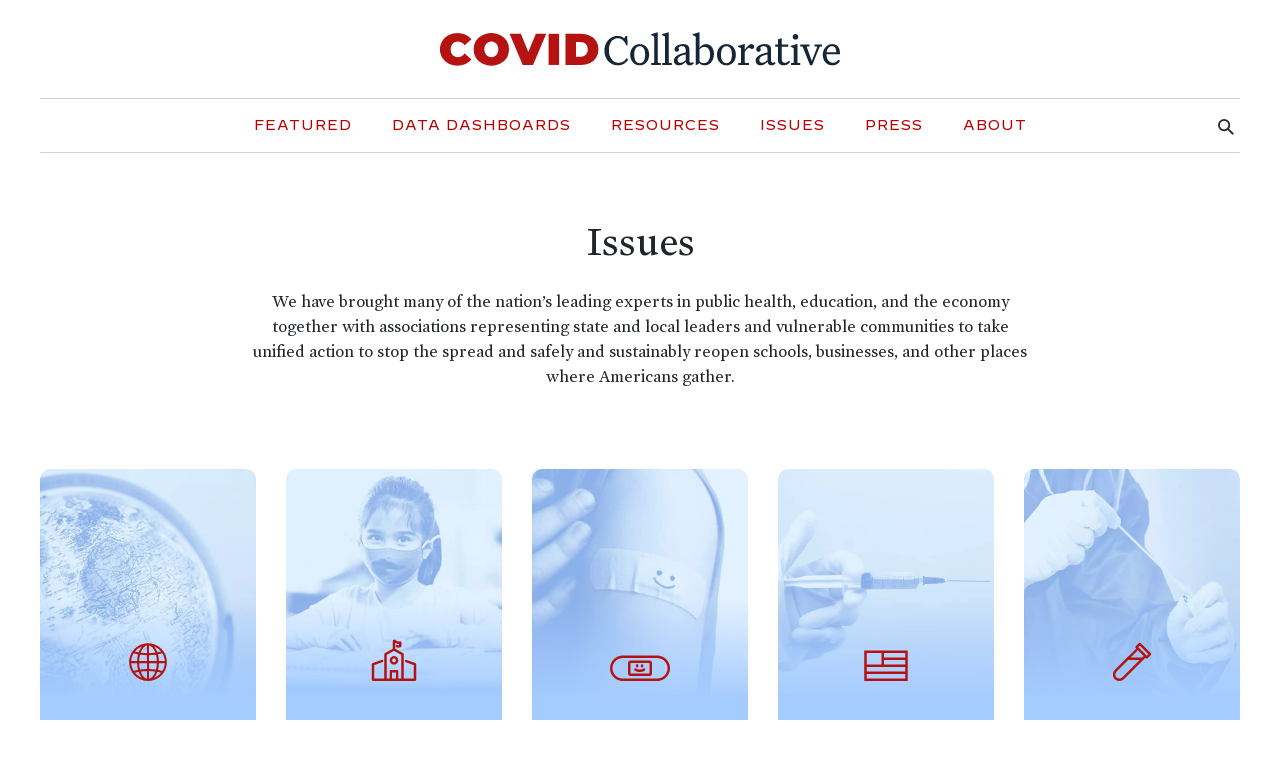

--- FILE ---
content_type: text/html; charset=UTF-8
request_url: https://www.covidcollaborative.us/initiatives
body_size: 19806
content:
<!DOCTYPE html>
<html lang="en-US" class="no-js">
<head>
  
  
  <script async src="https://www.googletagmanager.com/gtag/js?id=G-Z7XX7BREM6"></script>
  <script>
    window.dataLayer = window.dataLayer || [];
    function gtag(){dataLayer.push(arguments);}
    gtag('js', new Date());
    gtag('config', 'G-Z7XX7BREM6');
  </script>

<meta http-equiv="X-UA-Compatible" content="IE=edge" />
<meta charset="utf-8" />
<meta name="viewport" content="width=device-width, initial-scale=1.0, viewport-fit=cover" />
<meta name="referrer" content="origin-when-cross-origin" />

<link rel="apple-touch-icon" sizes="180x180" href="/apple-touch-icon.png">
<link rel="icon" type="image/png" sizes="32x32" href="/favicon-32x32.png">
<link rel="icon" type="image/png" sizes="16x16" href="/favicon-16x16.png">
<link rel="manifest" href="/site.webmanifest">
<link rel="mask-icon" href="/safari-pinned-tab.svg" color="#b51212">
<meta name="msapplication-TileColor" content="#ffffff">
<meta name="theme-color" content="#ffffff">

    
  <meta name="description" content="Discover initiatives backed by nation’s leading experts in public health, education, and the economy to beat COVID-19." />
  <meta name="twitter:description" content="Discover initiatives backed by nation’s leading experts in public health, education, and the economy to beat COVID-19." />

	  <meta name="twitter:image" content="https://www.covidcollaborative.us/assets/uploads/img/_1200x628_fit_center-center_70_none/69625/on-Black-Covid-Collaborative-White-stacked.webp" />
  <meta property="og:image" content="https://www.covidcollaborative.us/assets/uploads/img/_1200x628_fit_center-center_70_none/69625/on-Black-Covid-Collaborative-White-stacked.webp" />

<title> Issues | COVID Collaborative | COVID Collaborative</title>
<meta property="og:title" content="Issues | COVID Collaborative | COVID Collaborative" />
<meta name="twitter:title" content="Issues | COVID Collaborative | COVID Collaborative" />

<meta property="og:type" content="website" />
<meta property="og:url" content="https://www.covidcollaborative.us/initiatives" />
<meta name="twitter:card" content="summary_large_image">    <!--[if lt IE 9]>
     <script src="https://cdnjs.cloudflare.com/ajax/libs/html5shiv/3.7.3/html5shiv.min.js"></script>
  <![endif]-->
<link href="/assets/css/critical.css?v=1640032835" rel="stylesheet">
<link href="/assets/css/main.css?v=1640032835" rel="stylesheet">
<style>            .issue-card__image--global-covid-19-response { background-image: url(https://www.covidcollaborative.us/assets/uploads/img/_800x800_crop_center-center_65_none/73068/Issue-Card-_0004_Global-Vaccine.webp); }
          </style>
<style>            .issue-card__image--schools-and-youth { background-image: url(https://www.covidcollaborative.us/assets/uploads/img/_800x800_crop_center-center_65_none/73073/Issue-Card-_0001_Schools-Education.webp); }
          </style>
<style>            .issue-card__image--pandemic-preparedness { background-image: url(https://www.covidcollaborative.us/assets/uploads/img/_800x800_crop_center-center_65_none/73074/Issue-Card-_0000_Youth-Vaccine.webp); }
          </style>
<style>            .issue-card__image--us-vaccine-uptake { background-image: url(https://www.covidcollaborative.us/assets/uploads/img/_800x800_crop_center-center_65_none/73066/Issue-Card-_0003_US-Vaccine.webp); }
          </style>
<style>            .issue-card__image--testing-and-treatments { background-image: url(https://www.covidcollaborative.us/assets/uploads/img/_800x800_crop_center-center_65_none/73070/Issue-Card-_0002_Testing.webp); }
          </style></head>
<body class="ltr">
  

<div class="title-bar d-lg-none">
	
		<a href="https://www.covidcollaborative.us/" class="title-bar__logo" title="COVID Collaborative">
			<svg xmlns="http://www.w3.org/2000/svg" id="coymsyphsb-Layer_1" data-name="COVID Collaborative" viewBox="0 0 837.37 69.69">
  <defs>
    <style>.coymsyphsb-cls-1{fill:#b51212;}.coymsyphsb-cls-2{fill:#162636;}</style>
  </defs>
  <path class="coymsyphsb-cls-1" d="M156,175.55a32.33,32.33,0,0,1-13-12.11,35.41,35.41,0,0,1,0-35.29,32.38,32.38,0,0,1,13-12.1,39.61,39.61,0,0,1,18.63-4.33,41,41,0,0,1,17,3.35,31.56,31.56,0,0,1,12.29,9.68L190,137.14q-6-7.63-14.24-7.64a14.54,14.54,0,0,0-11.08,4.43q-4.2,4.42-4.2,11.87t4.2,11.87a14.53,14.53,0,0,0,11.08,4.42q8.19,0,14.24-7.63l13.88,12.38a31.58,31.58,0,0,1-12.29,9.69,41,41,0,0,1-17,3.35A39.61,39.61,0,0,1,156,175.55Z" transform="translate(-138.28 -110.19)"></path>
  <path class="coymsyphsb-cls-1" d="M226.83,175.5a33.42,33.42,0,0,1,0-59.4,43,43,0,0,1,37.81,0,33.41,33.41,0,0,1,0,59.4,43,43,0,0,1-37.81,0Zm26.31-15.41a14.32,14.32,0,0,0,5.26-5.68,19.89,19.89,0,0,0,0-17.22,14.25,14.25,0,0,0-5.26-5.68,14.63,14.63,0,0,0-14.8,0,14.27,14.27,0,0,0-5.27,5.68,20,20,0,0,0,0,17.22,14.34,14.34,0,0,0,5.27,5.68,14.69,14.69,0,0,0,14.8,0Z" transform="translate(-138.28 -110.19)"></path>
  <path class="coymsyphsb-cls-1" d="M360.64,113.21l-27.56,65.18h-21.6l-27.57-65.18h23.66l15.55,38.08L339,113.21Z" transform="translate(-138.28 -110.19)"></path>
  <path class="coymsyphsb-cls-1" d="M365.58,113.21h22v65.18h-22Z" transform="translate(-138.28 -110.19)"></path>
  <path class="coymsyphsb-cls-1" d="M401,113.21h32.12a44.28,44.28,0,0,1,19.23,4,30,30,0,0,1,12.94,11.31,31.88,31.88,0,0,1,4.62,17.32,31.88,31.88,0,0,1-4.62,17.32,30.09,30.09,0,0,1-12.94,11.31,44.28,44.28,0,0,1-19.23,4H401Zm31.19,48.05q7.08,0,11.32-4t4.23-11.41q0-7.35-4.23-11.41t-11.32-4h-9.21v30.92Z" transform="translate(-138.28 -110.19)"></path>
  <path class="coymsyphsb-cls-2" d="M510.55,122.38c-10.73,0-18.73,9.09-18.73,25.73,0,15.09,8.64,25.82,20,25.82a19.32,19.32,0,0,0,16.83-9.54l3.45,2.72c-4.36,7.46-11.46,12.19-21.73,12.19-14.73,0-27.92-11.82-27.92-30.74,0-19.09,13.1-31.09,28.1-31.09a19.86,19.86,0,0,1,13.37,5.09l3-4.55h3.27l.91,19.19h-3C524.28,127.38,517.64,122.38,510.55,122.38Z" transform="translate(-138.28 -110.19)"></path>
  <path class="coymsyphsb-cls-2" d="M556.33,134.74c10.82,0,19.82,8.82,19.82,22.28s-9,22.28-19.82,22.28S536.5,170.48,536.5,157,545.51,134.74,556.33,134.74Zm0,4.55c-7.46,0-11.46,6.73-11.46,17.73s4,17.73,11.46,17.73S567.78,168,567.78,157,563.78,139.29,556.33,139.29Z" transform="translate(-138.28 -110.19)"></path>
  <path class="coymsyphsb-cls-2" d="M584.46,117.83l-4.18-1.91v-2l12.82-3.73h1.27v62.56c0,1.55.46,1.73,5.91,1.73v3.91H580.64v-3.91c5.46,0,5.91-.18,5.91-1.73v-52C586.55,118.83,586.1,118.56,584.46,117.83Z" transform="translate(-138.28 -110.19)"></path>
  <path class="coymsyphsb-cls-2" d="M607.41,117.83l-4.18-1.91v-2l12.82-3.73h1.27v62.56c0,1.55.46,1.73,5.91,1.73v3.91H603.59v-3.91c5.46,0,5.91-.18,5.91-1.73v-52C609.5,118.83,609.05,118.56,607.41,117.83Z" transform="translate(-138.28 -110.19)"></path>
  <path class="coymsyphsb-cls-2" d="M652.92,171.48c-3.1,4.09-9,7.82-14.46,7.82-6.09,0-10.55-3.73-10.55-9.91,0-8,7.82-13.55,24.64-17v-5.64c0-5.09-2.63-7.81-7.73-7.81-3.91,0-7.09,1.9-7.09,3.91,0,1.18.82,1.72.82,3.63a4.3,4.3,0,0,1-4.55,4.37,4.77,4.77,0,0,1-4.73-5c0-6.28,8.73-11.1,17.46-11.1,8.1,0,13.64,2.82,13.64,11.73V169.2c0,3.28,2,4.64,3.73,4.64a6.08,6.08,0,0,0,4.09-1.63l1.37,2.81c-1.91,2.28-5.1,4.28-8.19,4.28A8.61,8.61,0,0,1,652.92,171.48Zm-17.28-3.64c0,3.73,2.36,6,5.82,6,4.18,0,7.73-2,11.09-5.45v-12.1C641.28,158.84,635.64,161.93,635.64,167.84Z" transform="translate(-138.28 -110.19)"></path>
  <path class="coymsyphsb-cls-2" d="M691.87,179.3a14.55,14.55,0,0,1-10.73-4.64l-5.27,3.73h-2.28V120.74c0-1.91-.45-2.18-2.09-2.91l-4.18-1.91v-2l12.82-3.73h1.27v32.65c2.46-3.73,7.73-8.1,13.55-8.1,10.46,0,16.82,9.19,16.82,20.46C711.78,170.11,703,179.3,691.87,179.3ZM681.41,146v24c2.1,3.46,5.82,4.64,9.19,4.64,7.91,0,13.09-6.91,13.09-17.64,0-9.28-4-16.46-11.64-16.46C687.6,140.56,683.41,143.56,681.41,146Z" transform="translate(-138.28 -110.19)"></path>
  <path class="coymsyphsb-cls-2" d="M737.92,134.74c10.82,0,19.82,8.82,19.82,22.28s-9,22.28-19.82,22.28S718.1,170.48,718.1,157,727.1,134.74,737.92,134.74Zm0,4.55c-7.46,0-11.46,6.73-11.46,17.73s4,17.73,11.46,17.73S749.38,168,749.38,157,745.38,139.29,737.92,139.29Z" transform="translate(-138.28 -110.19)"></path>
  <path class="coymsyphsb-cls-2" d="M785.06,178.39H762.69v-3.91c5.46,0,5.91-.18,5.91-1.73V145.29c0-1.91-.45-2.18-2.09-2.91l-4.18-1.91v-2l12.82-3.73h1.27v12.1c2.73-4.64,8.37-12.1,13.55-12.1,4,0,6,2.73,6,5.46a4.63,4.63,0,0,1-4.91,4.91c-2.55,0-3.64-2.64-5.73-2.64-2.54.18-6.45,4.73-8.91,8.37v21.73c0,1.73.45,1.91,8.64,1.91Z" transform="translate(-138.28 -110.19)"></path>
  <path class="coymsyphsb-cls-2" d="M824,171.48c-3.09,4.09-9,7.82-14.45,7.82-6.09,0-10.55-3.73-10.55-9.91,0-8,7.82-13.55,24.64-17v-5.64c0-5.09-2.64-7.81-7.73-7.81-3.91,0-7.09,1.9-7.09,3.91,0,1.18.82,1.72.82,3.63a4.3,4.3,0,0,1-4.55,4.37,4.77,4.77,0,0,1-4.73-5c0-6.28,8.73-11.1,17.46-11.1,8.1,0,13.64,2.82,13.64,11.73V169.2c0,3.28,2,4.64,3.73,4.64a6.08,6.08,0,0,0,4.09-1.63l1.36,2.81c-1.9,2.28-5.09,4.28-8.18,4.28A8.63,8.63,0,0,1,824,171.48Zm-17.27-3.64c0,3.73,2.36,6,5.82,6,4.18,0,7.73-2,11.09-5.45v-12.1C812.38,158.84,806.74,161.93,806.74,167.84Z" transform="translate(-138.28 -110.19)"></path>
  <path class="coymsyphsb-cls-2" d="M857.33,179.3c-6.54,0-11.45-4.28-11.45-10.28V140.11h-5.82v-4.46h5.82V124.74l7.82-2.27v13.18h13.54v4.46H853.7v26.73c0,4.73,2.45,7,6.82,7,3.18,0,5.82-1.72,8.36-4.54l2.37,2.91A17.19,17.19,0,0,1,857.33,179.3Z" transform="translate(-138.28 -110.19)"></path>
  <path class="coymsyphsb-cls-2" d="M876.65,142.38l-4.19-1.91v-2l12.83-3.73h1.27v38c0,1.55.45,1.73,5.91,1.73v3.91H872.83v-3.91c5.45,0,5.91-.18,5.91-1.73V145.29C878.74,143.38,878.28,143.11,876.65,142.38Zm5.82-28.55a5.73,5.73,0,1,1-5.73,5.73A5.7,5.7,0,0,1,882.47,113.83Z" transform="translate(-138.28 -110.19)"></path>
  <path class="coymsyphsb-cls-2" d="M938.15,135.65v3.91c-4.45,0-5,.27-5.54,1.73l-15.1,37.55h-4.64l-15-37.55c-.54-1.46-1.18-1.73-5.64-1.73v-3.91h19.64v3.91c-5.18.18-5.72.27-5.72,1.18a4.43,4.43,0,0,0,.36,1.37l10,27.64h.37l10.54-27.64a4.2,4.2,0,0,0,.37-1.37c0-.91-.55-1-5.73-1.18v-3.91Z" transform="translate(-138.28 -110.19)"></path>
  <path class="coymsyphsb-cls-2" d="M959.29,179.3c-10.37,0-19.73-8.18-19.73-21.83,0-13.27,9.36-22.73,19.64-22.73,11.09,0,16.27,8.1,16.27,18.19v2.91H947.28v.27c0,11.73,6.46,17.73,13.74,17.73,4.72,0,7.82-1.82,11.27-6.54l3.36,2.36A18.1,18.1,0,0,1,959.29,179.3Zm-11.73-27.46h20.28c-.1-7.73-2.55-12.64-9-12.64C953.47,139.2,948.74,143.56,947.56,151.84Z" transform="translate(-138.28 -110.19)"></path>
</svg>

		</a>
	
	<div class="title-bar__right">
		<div class="hamburger hamburger--squeeze" id="hamburger">
			<div class="hamburger-box">
				<div class="hamburger-inner"></div>
			</div>
		</div>
	</div>
</div>

<div class="container">
	<div class="main-menu__logo d-none d-lg-block">
		
			<a href="https://www.covidcollaborative.us/" title="COVID Collaborative">
				<svg xmlns="http://www.w3.org/2000/svg" id="nablivwwtv-Layer_1" data-name="COVID Collaborative" viewBox="0 0 837.37 69.69">
  <defs>
    <style>.nablivwwtv-cls-1{fill:#b51212;}.nablivwwtv-cls-2{fill:#162636;}</style>
  </defs>
  <path class="nablivwwtv-cls-1" d="M156,175.55a32.33,32.33,0,0,1-13-12.11,35.41,35.41,0,0,1,0-35.29,32.38,32.38,0,0,1,13-12.1,39.61,39.61,0,0,1,18.63-4.33,41,41,0,0,1,17,3.35,31.56,31.56,0,0,1,12.29,9.68L190,137.14q-6-7.63-14.24-7.64a14.54,14.54,0,0,0-11.08,4.43q-4.2,4.42-4.2,11.87t4.2,11.87a14.53,14.53,0,0,0,11.08,4.42q8.19,0,14.24-7.63l13.88,12.38a31.58,31.58,0,0,1-12.29,9.69,41,41,0,0,1-17,3.35A39.61,39.61,0,0,1,156,175.55Z" transform="translate(-138.28 -110.19)"></path>
  <path class="nablivwwtv-cls-1" d="M226.83,175.5a33.42,33.42,0,0,1,0-59.4,43,43,0,0,1,37.81,0,33.41,33.41,0,0,1,0,59.4,43,43,0,0,1-37.81,0Zm26.31-15.41a14.32,14.32,0,0,0,5.26-5.68,19.89,19.89,0,0,0,0-17.22,14.25,14.25,0,0,0-5.26-5.68,14.63,14.63,0,0,0-14.8,0,14.27,14.27,0,0,0-5.27,5.68,20,20,0,0,0,0,17.22,14.34,14.34,0,0,0,5.27,5.68,14.69,14.69,0,0,0,14.8,0Z" transform="translate(-138.28 -110.19)"></path>
  <path class="nablivwwtv-cls-1" d="M360.64,113.21l-27.56,65.18h-21.6l-27.57-65.18h23.66l15.55,38.08L339,113.21Z" transform="translate(-138.28 -110.19)"></path>
  <path class="nablivwwtv-cls-1" d="M365.58,113.21h22v65.18h-22Z" transform="translate(-138.28 -110.19)"></path>
  <path class="nablivwwtv-cls-1" d="M401,113.21h32.12a44.28,44.28,0,0,1,19.23,4,30,30,0,0,1,12.94,11.31,31.88,31.88,0,0,1,4.62,17.32,31.88,31.88,0,0,1-4.62,17.32,30.09,30.09,0,0,1-12.94,11.31,44.28,44.28,0,0,1-19.23,4H401Zm31.19,48.05q7.08,0,11.32-4t4.23-11.41q0-7.35-4.23-11.41t-11.32-4h-9.21v30.92Z" transform="translate(-138.28 -110.19)"></path>
  <path class="nablivwwtv-cls-2" d="M510.55,122.38c-10.73,0-18.73,9.09-18.73,25.73,0,15.09,8.64,25.82,20,25.82a19.32,19.32,0,0,0,16.83-9.54l3.45,2.72c-4.36,7.46-11.46,12.19-21.73,12.19-14.73,0-27.92-11.82-27.92-30.74,0-19.09,13.1-31.09,28.1-31.09a19.86,19.86,0,0,1,13.37,5.09l3-4.55h3.27l.91,19.19h-3C524.28,127.38,517.64,122.38,510.55,122.38Z" transform="translate(-138.28 -110.19)"></path>
  <path class="nablivwwtv-cls-2" d="M556.33,134.74c10.82,0,19.82,8.82,19.82,22.28s-9,22.28-19.82,22.28S536.5,170.48,536.5,157,545.51,134.74,556.33,134.74Zm0,4.55c-7.46,0-11.46,6.73-11.46,17.73s4,17.73,11.46,17.73S567.78,168,567.78,157,563.78,139.29,556.33,139.29Z" transform="translate(-138.28 -110.19)"></path>
  <path class="nablivwwtv-cls-2" d="M584.46,117.83l-4.18-1.91v-2l12.82-3.73h1.27v62.56c0,1.55.46,1.73,5.91,1.73v3.91H580.64v-3.91c5.46,0,5.91-.18,5.91-1.73v-52C586.55,118.83,586.1,118.56,584.46,117.83Z" transform="translate(-138.28 -110.19)"></path>
  <path class="nablivwwtv-cls-2" d="M607.41,117.83l-4.18-1.91v-2l12.82-3.73h1.27v62.56c0,1.55.46,1.73,5.91,1.73v3.91H603.59v-3.91c5.46,0,5.91-.18,5.91-1.73v-52C609.5,118.83,609.05,118.56,607.41,117.83Z" transform="translate(-138.28 -110.19)"></path>
  <path class="nablivwwtv-cls-2" d="M652.92,171.48c-3.1,4.09-9,7.82-14.46,7.82-6.09,0-10.55-3.73-10.55-9.91,0-8,7.82-13.55,24.64-17v-5.64c0-5.09-2.63-7.81-7.73-7.81-3.91,0-7.09,1.9-7.09,3.91,0,1.18.82,1.72.82,3.63a4.3,4.3,0,0,1-4.55,4.37,4.77,4.77,0,0,1-4.73-5c0-6.28,8.73-11.1,17.46-11.1,8.1,0,13.64,2.82,13.64,11.73V169.2c0,3.28,2,4.64,3.73,4.64a6.08,6.08,0,0,0,4.09-1.63l1.37,2.81c-1.91,2.28-5.1,4.28-8.19,4.28A8.61,8.61,0,0,1,652.92,171.48Zm-17.28-3.64c0,3.73,2.36,6,5.82,6,4.18,0,7.73-2,11.09-5.45v-12.1C641.28,158.84,635.64,161.93,635.64,167.84Z" transform="translate(-138.28 -110.19)"></path>
  <path class="nablivwwtv-cls-2" d="M691.87,179.3a14.55,14.55,0,0,1-10.73-4.64l-5.27,3.73h-2.28V120.74c0-1.91-.45-2.18-2.09-2.91l-4.18-1.91v-2l12.82-3.73h1.27v32.65c2.46-3.73,7.73-8.1,13.55-8.1,10.46,0,16.82,9.19,16.82,20.46C711.78,170.11,703,179.3,691.87,179.3ZM681.41,146v24c2.1,3.46,5.82,4.64,9.19,4.64,7.91,0,13.09-6.91,13.09-17.64,0-9.28-4-16.46-11.64-16.46C687.6,140.56,683.41,143.56,681.41,146Z" transform="translate(-138.28 -110.19)"></path>
  <path class="nablivwwtv-cls-2" d="M737.92,134.74c10.82,0,19.82,8.82,19.82,22.28s-9,22.28-19.82,22.28S718.1,170.48,718.1,157,727.1,134.74,737.92,134.74Zm0,4.55c-7.46,0-11.46,6.73-11.46,17.73s4,17.73,11.46,17.73S749.38,168,749.38,157,745.38,139.29,737.92,139.29Z" transform="translate(-138.28 -110.19)"></path>
  <path class="nablivwwtv-cls-2" d="M785.06,178.39H762.69v-3.91c5.46,0,5.91-.18,5.91-1.73V145.29c0-1.91-.45-2.18-2.09-2.91l-4.18-1.91v-2l12.82-3.73h1.27v12.1c2.73-4.64,8.37-12.1,13.55-12.1,4,0,6,2.73,6,5.46a4.63,4.63,0,0,1-4.91,4.91c-2.55,0-3.64-2.64-5.73-2.64-2.54.18-6.45,4.73-8.91,8.37v21.73c0,1.73.45,1.91,8.64,1.91Z" transform="translate(-138.28 -110.19)"></path>
  <path class="nablivwwtv-cls-2" d="M824,171.48c-3.09,4.09-9,7.82-14.45,7.82-6.09,0-10.55-3.73-10.55-9.91,0-8,7.82-13.55,24.64-17v-5.64c0-5.09-2.64-7.81-7.73-7.81-3.91,0-7.09,1.9-7.09,3.91,0,1.18.82,1.72.82,3.63a4.3,4.3,0,0,1-4.55,4.37,4.77,4.77,0,0,1-4.73-5c0-6.28,8.73-11.1,17.46-11.1,8.1,0,13.64,2.82,13.64,11.73V169.2c0,3.28,2,4.64,3.73,4.64a6.08,6.08,0,0,0,4.09-1.63l1.36,2.81c-1.9,2.28-5.09,4.28-8.18,4.28A8.63,8.63,0,0,1,824,171.48Zm-17.27-3.64c0,3.73,2.36,6,5.82,6,4.18,0,7.73-2,11.09-5.45v-12.1C812.38,158.84,806.74,161.93,806.74,167.84Z" transform="translate(-138.28 -110.19)"></path>
  <path class="nablivwwtv-cls-2" d="M857.33,179.3c-6.54,0-11.45-4.28-11.45-10.28V140.11h-5.82v-4.46h5.82V124.74l7.82-2.27v13.18h13.54v4.46H853.7v26.73c0,4.73,2.45,7,6.82,7,3.18,0,5.82-1.72,8.36-4.54l2.37,2.91A17.19,17.19,0,0,1,857.33,179.3Z" transform="translate(-138.28 -110.19)"></path>
  <path class="nablivwwtv-cls-2" d="M876.65,142.38l-4.19-1.91v-2l12.83-3.73h1.27v38c0,1.55.45,1.73,5.91,1.73v3.91H872.83v-3.91c5.45,0,5.91-.18,5.91-1.73V145.29C878.74,143.38,878.28,143.11,876.65,142.38Zm5.82-28.55a5.73,5.73,0,1,1-5.73,5.73A5.7,5.7,0,0,1,882.47,113.83Z" transform="translate(-138.28 -110.19)"></path>
  <path class="nablivwwtv-cls-2" d="M938.15,135.65v3.91c-4.45,0-5,.27-5.54,1.73l-15.1,37.55h-4.64l-15-37.55c-.54-1.46-1.18-1.73-5.64-1.73v-3.91h19.64v3.91c-5.18.18-5.72.27-5.72,1.18a4.43,4.43,0,0,0,.36,1.37l10,27.64h.37l10.54-27.64a4.2,4.2,0,0,0,.37-1.37c0-.91-.55-1-5.73-1.18v-3.91Z" transform="translate(-138.28 -110.19)"></path>
  <path class="nablivwwtv-cls-2" d="M959.29,179.3c-10.37,0-19.73-8.18-19.73-21.83,0-13.27,9.36-22.73,19.64-22.73,11.09,0,16.27,8.1,16.27,18.19v2.91H947.28v.27c0,11.73,6.46,17.73,13.74,17.73,4.72,0,7.82-1.82,11.27-6.54l3.36,2.36A18.1,18.1,0,0,1,959.29,179.3Zm-11.73-27.46h20.28c-.1-7.73-2.55-12.64-9-12.64C953.47,139.2,948.74,143.56,947.56,151.84Z" transform="translate(-138.28 -110.19)"></path>
</svg>

			</a>
		
	</div>

	<nav class="main-menu" id="mainMenu">
		<ul class="main-menu__menu">
												<li class="main-menu__link   	">
						<a href="https://www.covidcollaborative.us/">Featured</a>
					</li>
				
					
	
	
	
																<li class="main-menu__link   	">
						<a href="https://www.covidcollaborative.us/dashboards">Data Dashboards</a>
					</li>
				
					
	
	
	
																<li class="main-menu__link   	">
						<a href="https://www.covidcollaborative.us/resources">Resources</a>
					</li>
				
					
	
	
	
																<li class="main-menu__link main-menu__has-submenu    	active
	">
						<a href="https://www.covidcollaborative.us/initiatives">Issues</a>

						<ul class="main-menu__submenu">
							<li class="main-menu__link main-menu__submenu-link main-menu__submenu-link--main   	active
	">
								<a href="https://www.covidcollaborative.us/initiatives">Issues</a>
							</li>

															<li class="main-menu__link main-menu__submenu-link   	">
									<a href="https://www.covidcollaborative.us/issues/us-vaccine-uptake">US Vaccine Uptake</a>
								</li>
															<li class="main-menu__link main-menu__submenu-link   	">
									<a href="https://www.covidcollaborative.us/issues/global-covid-19-response">Global COVID-19 Response</a>
								</li>
															<li class="main-menu__link main-menu__submenu-link   	">
									<a href="https://www.covidcollaborative.us/issues/testing-and-treatments">Testing, Treatments, and Public Health Measures</a>
								</li>
															<li class="main-menu__link main-menu__submenu-link   	">
									<a href="https://www.covidcollaborative.us/issues/schools-and-youth">Schools and Youth</a>
								</li>
															<li class="main-menu__link main-menu__submenu-link   	">
									<a href="https://www.covidcollaborative.us/issues/pandemic-preparedness">Recovery and Future Pandemic Preparedness</a>
								</li>
													</ul>
					</li>
					
	
	
	
																<li class="main-menu__link   	">
						<a href="https://www.covidcollaborative.us/press">Press</a>
					</li>
				
					
	
	
	
																<li class="main-menu__link   	">
						<a href="https://www.covidcollaborative.us/about">About</a>
					</li>
				
					
	
	
	
									</ul>
		<button class="main-menu__search-btn">
			<svg xmlns="http://www.w3.org/2000/svg" width="26.121" height="26.121" viewBox="0 0 26.121 26.121">
  <g id="vclrpjtbcx-Group_11" data-name="Group 11" transform="translate(-165 -219.888)">
    <g id="vclrpjtbcx-Ellipse_1" data-name="Ellipse 1" transform="translate(165 219.888)" fill="none" stroke="#2b2b2b" stroke-width="3">
      <circle cx="10" cy="10" r="10" stroke="none"></circle>
      <circle cx="10" cy="10" r="8.5" fill="none"></circle>
    </g>
    <line id="vclrpjtbcx-Line_23" data-name="Line 23" x2="8" y2="8" transform="translate(181 235.888)" fill="none" stroke="#2b2b2b" stroke-linecap="round" stroke-width="3"></line>
  </g>
</svg>

		</button>
		<button class="main-menu__close-btn">
			<svg xmlns="http://www.w3.org/2000/svg" width="14" height="14" viewBox="0 0 14 14" fill="none">
  <path fill-rule="evenodd" clip-rule="evenodd" d="M8.41425 7.00025L13.7072 1.70725C14.0982 1.31625 14.0982 0.68425 13.7072 0.29325C13.3162 -0.09775 12.6843 -0.09775 12.2933 0.29325L7.00025 5.58625L1.70725 0.29325C1.31625 -0.09775 0.68425 -0.09775 0.29325 0.29325C-0.09775 0.68425 -0.09775 1.31625 0.29325 1.70725L5.58625 7.00025L0.29325 12.2933C-0.09775 12.6843 -0.09775 13.3162 0.29325 13.7072C0.48825 13.9022 0.74425 14.0002 1.00025 14.0002C1.25625 14.0002 1.51225 13.9022 1.70725 13.7072L7.00025 8.41425L12.2933 13.7072C12.4883 13.9022 12.7442 14.0002 13.0002 14.0002C13.2562 14.0002 13.5122 13.9022 13.7072 13.7072C14.0982 13.3162 14.0982 12.6843 13.7072 12.2933L8.41425 7.00025Z" fill="#16222F"></path>
</svg>

		</button>
		<form action="https://www.covidcollaborative.us/search/results" class="main-menu__search-form">
			<input type="search" name="q" aria-label="Search" placeholder="Search everything" class="form-control">
			<button type="submit" class="sr-only">Submit</button>
		</form>
	</nav>
</div>
  
  <header class="header pt-4">
    <div class="container">
      <div class="row justify-content-center">
        <div class="col-lg-10 col-xl-8 text-center">
          <h1>Issues</h1>
<p>We have brought many of the nation’s leading experts in public health, education, and the economy together with associations representing state and local leaders and vulnerable communities to take unified action to stop the spread and safely and sustainably reopen schools, businesses, and other places where Americans gather.</p>
        </div>
      </div>
    </div>
  </header>

<main>
  
<section class="pt-4 issues">
  <div class="container">
    <div class="row justify-content-center">
      
                      
                                  
        <div class="col-md-6 col-lg-4 col-xl-5up">
          <div class="issue-card">
            <a href="#global-covid-19-response" class="issue-card__link">
              <div class="issue-card__image issue-card__image--global-covid-19-response">
                <div class="issue-card__icon"><svg xmlns="http://www.w3.org/2000/svg" xmlns:xlink="http://www.w3.org/1999/xlink" version="1.1" id="udilbuomid-Layer_1" x="0px" y="0px" viewBox="0 0 73 51.17" style="enable-background:new 0 0 73 51.17;" xml:space="preserve">
<style type="text/css">
	.udilbuomid-st0{fill:#B51212;}
</style>
<path id="udilbuomid-Path_82" class="udilbuomid-st0" d="M36.5,5.17c-12.7,0-23,10.3-23,23s10.3,23,23,23s23-10.3,23-23C59.49,15.47,49.2,5.18,36.5,5.17z   M29.03,9.1c-1.74,2.12-3.08,4.54-3.94,7.15c-1.53-0.28-3.02-0.63-4.45-1.03C22.88,12.5,25.76,10.39,29.03,9.1z M19.1,17.39  c1.73,0.52,3.48,0.95,5.25,1.28c-0.7,2.69-1.09,5.46-1.16,8.24h-7.13C16.27,23.53,17.31,20.26,19.1,17.39L19.1,17.39z M19.1,38.95  c-1.79-2.87-2.83-6.15-3.04-9.52h7.13c0.08,2.78,0.46,5.55,1.16,8.24C22.57,38,20.82,38.43,19.1,38.95L19.1,38.95z M20.64,41.12  c1.42-0.4,2.92-0.75,4.45-1.03c0.86,2.61,2.2,5.03,3.94,7.15C25.76,45.94,22.88,43.83,20.64,41.12L20.64,41.12z M35.24,48.51  c-3.08-0.69-5.89-3.93-7.67-8.82c2.54-0.34,5.1-0.53,7.67-0.58V48.51z M35.24,36.59c-2.82,0.04-5.64,0.26-8.43,0.66  c-0.67-2.56-1.04-5.19-1.11-7.83h9.54V36.59z M35.24,26.91H25.7c0.07-2.64,0.45-5.27,1.11-7.83c2.79,0.4,5.61,0.62,8.43,0.66  L35.24,26.91z M35.24,17.23c-2.57-0.04-5.13-0.23-7.67-0.58c1.78-4.9,4.59-8.13,7.67-8.82V17.23z M53.91,17.39  c1.79,2.87,2.83,6.15,3.03,9.52h-7.13c-0.08-2.78-0.47-5.55-1.16-8.24C50.43,18.34,52.18,17.91,53.91,17.39L53.91,17.39z   M52.36,15.22c-1.42,0.4-2.92,0.75-4.45,1.03c-0.86-2.61-2.2-5.03-3.94-7.15C47.24,10.39,50.12,12.5,52.36,15.22L52.36,15.22z   M37.76,7.83c3.08,0.69,5.89,3.93,7.67,8.82c-2.54,0.34-5.1,0.53-7.67,0.58V7.83z M37.76,19.74c2.82-0.04,5.64-0.26,8.43-0.66  c0.67,2.56,1.04,5.19,1.11,7.83h-9.54V19.74z M37.76,29.43h9.54c-0.07,2.64-0.45,5.27-1.11,7.83c-2.79-0.4-5.61-0.62-8.43-0.66  L37.76,29.43z M37.76,48.51v-9.4c2.57,0.04,5.13,0.23,7.67,0.58C43.65,44.58,40.83,47.81,37.76,48.51z M43.97,47.24  c1.74-2.12,3.08-4.54,3.94-7.15c1.53,0.28,3.02,0.63,4.45,1.03C50.12,43.84,47.24,45.94,43.97,47.24z M53.91,38.95  c-1.73-0.52-3.48-0.95-5.25-1.28c0.7-2.69,1.09-5.46,1.16-8.24h7.13C56.73,32.8,55.69,36.08,53.91,38.95z"></path>
</svg>
</div>
              </div>
              <div class="issue-card__content">
                <h3 class="issue-card__title">Global COVID-19 Response</h3>
                              </div>
            </a>
          </div>
        </div>
                      
                                  
        <div class="col-md-6 col-lg-4 col-xl-5up">
          <div class="issue-card">
            <a href="#schools-and-youth" class="issue-card__link">
              <div class="issue-card__image issue-card__image--schools-and-youth">
                <div class="issue-card__icon"><svg xmlns="http://www.w3.org/2000/svg" xmlns:xlink="http://www.w3.org/1999/xlink" version="1.1" id="cbezpazenm-Layer_1" x="0px" y="0px" viewBox="0 0 73 51.17" style="enable-background:new 0 0 73 51.17;" xml:space="preserve">
<style type="text/css">
	.cbezpazenm-st0{fill:#B51212;}
</style>
<g>
	<path class="cbezpazenm-st0" d="M62.52,29.35l-10.71-3.83c-0.74-0.34-1.61-0.01-1.95,0.73c-0.16,0.36-0.18,0.76-0.04,1.13   c0.14,0.37,0.41,0.66,0.81,0.84l9.92,3.54v16.47H48.38V18.5c0-0.54-0.3-1.03-0.77-1.28l-9.64-5.36V4.7   c0.58,0.29,1.18,0.56,1.79,0.79c0.89,0.36,1.87,0.54,2.83,0.52v1.51c-0.65,0.13-1.32,0.09-1.89-0.11   c-0.72-0.37-1.61-0.09-1.98,0.63c-0.18,0.35-0.21,0.75-0.09,1.12c0.12,0.37,0.38,0.68,0.72,0.85c0.12,0.06,0.25,0.1,0.29,0.11   c1.63,0.62,3.48,0.56,5.08-0.19c0.5-0.25,0.83-0.77,0.83-1.33V4.17c-0.02-0.79-0.68-1.44-1.51-1.44c0,0,0,0,0,0   c-0.21,0.01-0.42,0.06-0.57,0.13c-0.85,0.33-1.8,0.29-2.65-0.13c-0.91-0.35-1.8-0.77-2.73-1.28C37.76,1.3,37.45,1.14,37.18,1   c-0.31-0.17-0.67-0.21-0.92-0.15l-0.12,0.02c-0.66,0.17-1.12,0.78-1.11,1.44v9.56l-9.62,5.35c-0.48,0.25-0.78,0.75-0.78,1.3v29.72   H12.46V31.76l10.03-3.59c0.79-0.21,1.26-1.01,1.05-1.8c-0.2-0.77-1-1.25-1.76-1.06c-0.09,0.02-0.17,0.04-0.22,0.07l-11.08,3.97   c-0.57,0.21-0.96,0.77-0.96,1.38V49.7c0,0.81,0.66,1.47,1.47,1.47h51.03c0.81,0,1.47-0.66,1.47-1.47V30.73   C63.48,30.11,63.09,29.56,62.52,29.35z M38.8,40.73v7.5h-4.61v-7.5H38.8z M40.28,37.78h-7.56c-0.81,0-1.47,0.66-1.47,1.47v8.97   h-3.68V19.38l8.93-4.95l8.93,4.95v28.85h-3.68v-8.97C41.75,38.44,41.09,37.78,40.28,37.78z"></path>
	<path class="cbezpazenm-st0" d="M36.5,20.74L36.5,20.74c0,0-0.01,0-0.01,0c-2.9,0-5.25,2.35-5.26,5.25c-0.01,2.9,2.35,5.26,5.25,5.27   c0,0,0.01,0,0.01,0c2.89,0,5.25-2.35,5.26-5.25C41.75,23.11,39.4,20.74,36.5,20.74z M38.81,26L38.81,26c0,0.62-0.24,1.2-0.68,1.63   s-1.01,0.67-1.63,0.67c0,0,0,0,0,0c-1.27,0-2.3-1.03-2.31-2.3c0-1.27,1.03-2.31,2.31-2.31h0c0.62,0,1.19,0.24,1.63,0.67   C38.57,24.81,38.81,25.39,38.81,26z"></path>
</g>
</svg>
</div>
              </div>
              <div class="issue-card__content">
                <h3 class="issue-card__title">Schools and Youth</h3>
                              </div>
            </a>
          </div>
        </div>
                      
                                  
        <div class="col-md-6 col-lg-4 col-xl-5up">
          <div class="issue-card">
            <a href="#pandemic-preparedness" class="issue-card__link">
              <div class="issue-card__image issue-card__image--pandemic-preparedness">
                <div class="issue-card__icon"><svg xmlns="http://www.w3.org/2000/svg" xmlns:xlink="http://www.w3.org/1999/xlink" version="1.1" id="tzpgzsyyty-Layer_1" x="0px" y="0px" viewBox="0 0 73 51.17" style="enable-background:new 0 0 73 51.17;" xml:space="preserve">
<style type="text/css">
	.tzpgzsyyty-st0{fill:#B51212;}
</style>
<g>
	<path class="tzpgzsyyty-st0" d="M72.95,36.72c-0.51,7.6-6.52,13.72-14.08,14.38C66.44,50.44,72.43,44.33,72.95,36.72z"></path>
	<path class="tzpgzsyyty-st0" d="M72.95,34.75c-0.45-7.68-6.47-13.85-14.09-14.51C66.47,20.9,72.5,27.08,72.95,34.75z"></path>
	<path class="tzpgzsyyty-st0" d="M0,35.67c0-8.12,6.28-14.79,14.24-15.44C6.27,20.88,0,27.53,0,35.67C0,43.8,6.27,50.46,14.24,51.1   C6.28,50.46,0,43.79,0,35.67z"></path>
	<path class="tzpgzsyyty-st0" d="M57.5,20.17c0.46,0,0.91,0.03,1.36,0.07C58.41,20.2,57.96,20.17,57.5,20.17l-42,0c-0.43,0-0.85,0.03-1.26,0.06   c0.42-0.03,0.84-0.06,1.26-0.06H57.5z"></path>
	<path class="tzpgzsyyty-st0" d="M15.5,51.17c-0.43,0-0.85-0.03-1.26-0.06C14.65,51.14,15.07,51.17,15.5,51.17l42,0c0.46,0,0.91-0.03,1.36-0.07   c-0.45,0.04-0.9,0.07-1.36,0.07H15.5z"></path>
	<path class="tzpgzsyyty-st0" d="M72.95,36.72c0.02-0.35,0.05-0.7,0.05-1.05c0-0.31-0.03-0.61-0.05-0.92c0.02,0.31,0.05,0.61,0.05,0.92   C73,36.02,72.97,36.37,72.95,36.72z"></path>
	<path class="tzpgzsyyty-st0" d="M72.95,36.72c0.02-0.35,0.05-0.7,0.05-1.05c0-0.31-0.03-0.61-0.05-0.92c-0.45-7.66-6.48-13.84-14.09-14.51   c-0.45-0.04-0.9-0.07-1.36-0.07h-42c-0.43,0-0.85,0.03-1.26,0.06C6.28,20.88,0,27.55,0,35.67S6.28,50.46,14.24,51.1   c0.42,0.03,0.84,0.06,1.26,0.06h42c0.46,0,0.91-0.03,1.36-0.07C66.43,50.44,72.43,44.32,72.95,36.72z M57.5,48.17h-42   C8.61,48.17,3,42.56,3,35.67s5.61-12.5,12.5-12.5h42c6.89,0,12.5,5.61,12.5,12.5S64.39,48.17,57.5,48.17z"></path>
	<path class="tzpgzsyyty-st0" d="M22,42.17v-13c0-1.45,1.03-2.66,2.4-2.94c-1.37,0.28-2.4,1.49-2.4,2.94L22,42.17c0,1.45,1.03,2.66,2.4,2.94   C23.03,44.83,22,43.62,22,42.17z"></path>
	<path class="tzpgzsyyty-st0" d="M50.94,28.56c-0.24-1.17-1.16-2.1-2.33-2.34C49.77,26.47,50.7,27.39,50.94,28.56z"></path>
	<path class="tzpgzsyyty-st0" d="M48.62,45.1c1.16-0.25,2.08-1.16,2.32-2.33C50.7,43.94,49.78,44.86,48.62,45.1z"></path>
	<path class="tzpgzsyyty-st0" d="M33.05,34.73c0.38,0,0.74-0.15,1.01-0.42l0,0c0.27-0.27,0.42-0.63,0.42-1.01l0-1.08   c0.03-0.79-0.59-1.45-1.38-1.48c-0.79-0.03-1.45,0.59-1.48,1.38c0,0.03,0,0.06,0,0.1l0,1.08C31.62,34.09,32.26,34.73,33.05,34.73z"></path>
	<path class="tzpgzsyyty-st0" d="M38.96,34.73c0.38,0,0.74-0.15,1.01-0.42c0.27-0.27,0.42-0.63,0.42-1.01v-1.07c0.01-0.79-0.62-1.44-1.41-1.45   s-1.44,0.62-1.45,1.41c0,0.01,0,0.02,0,0.04v1.07C37.52,34.09,38.17,34.73,38.96,34.73z"></path>
	<polygon class="tzpgzsyyty-st0" points="39.97,34.31 39.97,34.31 39.97,34.31  "></polygon>
	<path class="tzpgzsyyty-st0" d="M30.02,38.51c1.85,1.19,3.98,1.79,6.1,1.79c2.12,0,4.25-0.6,6.1-1.79c0.7-0.45,0.9-1.38,0.45-2.07   c-0.45-0.7-1.38-0.9-2.07-0.45c-2.72,1.75-6.23,1.75-8.95,0c-0.7-0.45-1.62-0.25-2.07,0.45C29.12,37.14,29.33,38.06,30.02,38.51z"></path>
	<path class="tzpgzsyyty-st0" d="M25,45.17c-0.21,0-0.41-0.02-0.6-0.06C24.59,45.15,24.79,45.17,25,45.17l23,0c0.21,0,0.42-0.02,0.62-0.07   c-0.2,0.04-0.41,0.07-0.62,0.07H25z"></path>
	<path class="tzpgzsyyty-st0" d="M51,29.17v13c0,0.21-0.02,0.41-0.06,0.6c0.04-0.2,0.06-0.4,0.06-0.6L51,29.17c0-0.21-0.02-0.41-0.06-0.6   C50.98,28.76,51,28.96,51,29.17z"></path>
	<path class="tzpgzsyyty-st0" d="M48,26.17c0.21,0,0.41,0.02,0.6,0.06C48.41,26.19,48.21,26.17,48,26.17l-23,0c-0.21,0-0.41,0.02-0.6,0.06   c0.2-0.04,0.4-0.06,0.6-0.06H48z"></path>
	<path class="tzpgzsyyty-st0" d="M51,29.17c0-0.21-0.02-0.41-0.06-0.6c-0.24-1.17-1.16-2.09-2.33-2.34c-0.2-0.04-0.4-0.06-0.6-0.06H25   c-0.21,0-0.41,0.02-0.6,0.06c-1.37,0.28-2.4,1.49-2.4,2.94v13c0,1.45,1.03,2.66,2.4,2.94c0.2,0.04,0.4,0.06,0.6,0.06h23   c0.21,0,0.42-0.02,0.62-0.07c1.16-0.25,2.08-1.16,2.32-2.33c0.04-0.2,0.06-0.4,0.06-0.6V29.17z M48,42.17H25l0-13l0,0l23,0V42.17z"></path>
</g>
</svg>
</div>
              </div>
              <div class="issue-card__content">
                <h3 class="issue-card__title">Recovery and Future Pandemic Preparedness</h3>
                              </div>
            </a>
          </div>
        </div>
                      
                                  
        <div class="col-md-6 col-lg-4 col-xl-5up">
          <div class="issue-card">
            <a href="#us-vaccine-uptake" class="issue-card__link">
              <div class="issue-card__image issue-card__image--us-vaccine-uptake">
                <div class="issue-card__icon"><svg xmlns="http://www.w3.org/2000/svg" id="qhnmffpodo-Layer_1" data-name="Layer 1" viewBox="0 0 73 51.17">
  <defs>
    <style>.qhnmffpodo-cls-1{fill:#b51212;}</style>
  </defs>
  <path class="qhnmffpodo-cls-1" d="M9.9,14v37.2H63.1V14Zm50,8.5H34.09v-5.3H59.9Zm-29,8.5H13.1V17.17H30.89Zm29,3.2v5.3H13.1v-5.3ZM34.09,31v-5.3H59.9V31Zm-21,17v-5.3H59.9V48Z"></path>
</svg>
</div>
              </div>
              <div class="issue-card__content">
                <h3 class="issue-card__title">US Vaccine Uptake</h3>
                              </div>
            </a>
          </div>
        </div>
                      
                                  
        <div class="col-md-6 col-lg-4 col-xl-5up">
          <div class="issue-card">
            <a href="#testing-and-treatments" class="issue-card__link">
              <div class="issue-card__image issue-card__image--testing-and-treatments">
                <div class="issue-card__icon"><svg xmlns="http://www.w3.org/2000/svg" xmlns:xlink="http://www.w3.org/1999/xlink" version="1.1" id="myebffdvil-Layer_1" x="0px" y="0px" viewBox="0 0 73 51.17" style="enable-background:new 0 0 73 51.17;" xml:space="preserve">
<style type="text/css">
	.myebffdvil-st0{fill:#B51212;}
</style>
<path class="myebffdvil-st0" d="M59.2,17.09L47.3,5.19c-0.79-0.75-2.02-0.75-2.81,0.01l-3.33,3.33c-0.37,0.37-0.58,0.89-0.58,1.41  c0,0.53,0.21,1.04,0.58,1.41l0.38,0.38L15.53,37.73c-1.47,1.46-2.31,3.49-2.31,5.57c-0.01,2.08,0.83,4.11,2.31,5.57  c1.46,1.46,3.49,2.3,5.55,2.3c0.01,0,0.02,0,0.03,0c2.07,0,4.09-0.84,5.55-2.3l26.01-26.01l0.38,0.38c0.38,0.38,0.88,0.58,1.41,0.58  c0,0,0,0,0,0c0,0,0,0,0,0c0.52,0,1.04-0.21,1.41-0.58l3.33-3.33c0.37-0.37,0.58-0.88,0.58-1.41C59.78,17.97,59.57,17.46,59.2,17.09z   M50.55,20.74l-1.84,1.83H34.93l8.72-8.73L50.55,20.74z M45.71,25.57L24.54,46.74c-1.9,1.9-4.99,1.9-6.89,0  c-0.91-0.91-1.43-2.16-1.43-3.45c0-1.28,0.52-2.54,1.43-3.45l14.28-14.28H45.71z M56.36,18.5l-1.9,1.9L43.99,9.93l1.91-1.9  L56.36,18.5z"></path>
</svg>
</div>
              </div>
              <div class="issue-card__content">
                <h3 class="issue-card__title">Testing, Treatments, and Public Health Measures</h3>
                              </div>
            </a>
          </div>
        </div>
          </div>
  </div>
</section>  
  <section class="my-4 issue-initiatives">
    <div class="container">
              <div class="row" id="global-covid-19-response">
          <div class="col-xs-12 issue-initiatives__issue first">
            <div class="border-title">
    <a href="https://www.covidcollaborative.us/issues/global-covid-19-response"><svg xmlns="http://www.w3.org/2000/svg" xmlns:xlink="http://www.w3.org/1999/xlink" version="1.1" id="mhagleltqt-Layer_1" x="0px" y="0px" viewBox="0 0 73 51.17" style="enable-background:new 0 0 73 51.17;" xml:space="preserve">
<style type="text/css">
	.mhagleltqt-st0{fill:#B51212;}
</style>
<path id="mhagleltqt-Path_82" class="mhagleltqt-st0" d="M36.5,5.17c-12.7,0-23,10.3-23,23s10.3,23,23,23s23-10.3,23-23C59.49,15.47,49.2,5.18,36.5,5.17z   M29.03,9.1c-1.74,2.12-3.08,4.54-3.94,7.15c-1.53-0.28-3.02-0.63-4.45-1.03C22.88,12.5,25.76,10.39,29.03,9.1z M19.1,17.39  c1.73,0.52,3.48,0.95,5.25,1.28c-0.7,2.69-1.09,5.46-1.16,8.24h-7.13C16.27,23.53,17.31,20.26,19.1,17.39L19.1,17.39z M19.1,38.95  c-1.79-2.87-2.83-6.15-3.04-9.52h7.13c0.08,2.78,0.46,5.55,1.16,8.24C22.57,38,20.82,38.43,19.1,38.95L19.1,38.95z M20.64,41.12  c1.42-0.4,2.92-0.75,4.45-1.03c0.86,2.61,2.2,5.03,3.94,7.15C25.76,45.94,22.88,43.83,20.64,41.12L20.64,41.12z M35.24,48.51  c-3.08-0.69-5.89-3.93-7.67-8.82c2.54-0.34,5.1-0.53,7.67-0.58V48.51z M35.24,36.59c-2.82,0.04-5.64,0.26-8.43,0.66  c-0.67-2.56-1.04-5.19-1.11-7.83h9.54V36.59z M35.24,26.91H25.7c0.07-2.64,0.45-5.27,1.11-7.83c2.79,0.4,5.61,0.62,8.43,0.66  L35.24,26.91z M35.24,17.23c-2.57-0.04-5.13-0.23-7.67-0.58c1.78-4.9,4.59-8.13,7.67-8.82V17.23z M53.91,17.39  c1.79,2.87,2.83,6.15,3.03,9.52h-7.13c-0.08-2.78-0.47-5.55-1.16-8.24C50.43,18.34,52.18,17.91,53.91,17.39L53.91,17.39z   M52.36,15.22c-1.42,0.4-2.92,0.75-4.45,1.03c-0.86-2.61-2.2-5.03-3.94-7.15C47.24,10.39,50.12,12.5,52.36,15.22L52.36,15.22z   M37.76,7.83c3.08,0.69,5.89,3.93,7.67,8.82c-2.54,0.34-5.1,0.53-7.67,0.58V7.83z M37.76,19.74c2.82-0.04,5.64-0.26,8.43-0.66  c0.67,2.56,1.04,5.19,1.11,7.83h-9.54V19.74z M37.76,29.43h9.54c-0.07,2.64-0.45,5.27-1.11,7.83c-2.79-0.4-5.61-0.62-8.43-0.66  L37.76,29.43z M37.76,48.51v-9.4c2.57,0.04,5.13,0.23,7.67,0.58C43.65,44.58,40.83,47.81,37.76,48.51z M43.97,47.24  c1.74-2.12,3.08-4.54,3.94-7.15c1.53,0.28,3.02,0.63,4.45,1.03C50.12,43.84,47.24,45.94,43.97,47.24z M53.91,38.95  c-1.73-0.52-3.48-0.95-5.25-1.28c0.7-2.69,1.09-5.46,1.16-8.24h7.13C56.73,32.8,55.69,36.08,53.91,38.95z"></path>
</svg>
</a>
  <h2><a href="https://www.covidcollaborative.us/issues/global-covid-19-response">Global COVID-19 Response</a></h2>
</div>          </div>
        </div>

                  


  <div class="row initiatives__initiative initiatives__initiative--default">
    <div class="col-lg-6 col-xl-5 initiatives__left initiatives__left--default lazyload" data-bg="https://www.covidcollaborative.us/assets/uploads/img/_600x338_crop_center-center_65_none/132176/d48d2f62-47df-c91c-f605-4c3a07fe9eb7.webp"></div>
    <div class="col-lg-6 col-xl-7 initiatives__right">
      <div class="initiatives__right-content-wrapper">
        <h3 class="h1">
          <a href="https://www.covidcollaborative.us/initiatives/quickstart-consortium"  >COVID Treatment Quick Start Consortium</a>
        </h3>
        <p class="initiatives__date">
          Sep 07, 2022
        </p>
                  <p>COVID Collaborative and partners launched on September 7, 2022, the COVID Treatment Quick Start Consortium to bring new, highly effective COVID-19 oral antiviral treatments to high-risk populations in 10 low- and middle-income countries. Quick Start includes COVID Collaborative, Duke University, the Clinton Health Access Initiative, and Americares as implementing partners, with support from the Open Society Foundations, the Conrad N. Hilton Foundation, and Pfizer.</p>
                	<a href="https://www.covidcollaborative.us/initiatives/quickstart-consortium"   class="arrow">View Initiative</a>

      </div>
    </div>
  </div>
                  


  <div class="row initiatives__initiative initiatives__initiative--default">
    <div class="col-lg-6 col-xl-5 initiatives__left initiatives__left--default lazyload" data-bg="https://www.covidcollaborative.us/assets/uploads/img/_600x338_crop_center-center_65_none/114298/offcenter-gap.webp"></div>
    <div class="col-lg-6 col-xl-7 initiatives__right">
      <div class="initiatives__right-content-wrapper">
        <h3 class="h1">
          <a href="https://www.covidcollaborative.us/initiatives/covid-global-accountability-platform"  >COVID Global Accountability Platform</a>
        </h3>
        <p class="initiatives__date">
          Oct 19, 2021
        </p>
                  <p>COVID Collaborative and Duke University have launched the COVID Global Accountability Platform (COVID GAP). Collaborating with The Rockefeller Foundation, Bill &amp; Melinda Gates Foundation, and multiple supporters and data sources, COVID GAP is an independent, external accountability hub to track global progress on targets and commitments, including from the Global COVID-19 Summit, and to generate insights and recommendations to translate commitments and targets into life-saving action.</p>
                	<a href="https://www.covidcollaborative.us/initiatives/covid-global-accountability-platform"   class="arrow">View Initiative</a>

      </div>
    </div>
  </div>
                  


  <div class="row initiatives__initiative initiatives__initiative--default">
    <div class="col-lg-6 col-xl-5 initiatives__left initiatives__left--default lazyload" data-bg="https://www.covidcollaborative.us/assets/uploads/img/_600x338_crop_center-center_65_none/74978/framework-for-global-action_2021-11-01-212711_dsfl.webp"></div>
    <div class="col-lg-6 col-xl-7 initiatives__right">
      <div class="initiatives__right-content-wrapper">
        <h3 class="h1">
          <a href="https://www.covidcollaborative.us/initiatives/framework-for-global-action"  >Framework for Global Action</a>
        </h3>
        <p class="initiatives__date">
          Sep 10, 2021
        </p>
                  <p>COVID Collaborative, Center for Global Development, three units of Duke University, and the Pandemic Action Network have released a Framework For a Global Action Plan for COVID-19 Response to encourage World Leaders to take the steps needed to end the pandemic. The seven-point framework was endorsed by almost 40 leading organizations and global health experts.</p>
                	<a href="https://www.covidcollaborative.us/initiatives/framework-for-global-action"   class="arrow">View Initiative</a>

      </div>
    </div>
  </div>
                  


  <div class="row initiatives__initiative initiatives__initiative--default">
    <div class="col-lg-6 col-xl-5 initiatives__left initiatives__left--default lazyload" data-bg="https://www.covidcollaborative.us/assets/uploads/img/_600x338_crop_center-center_65_none/75394/Global-Summit.webp"></div>
    <div class="col-lg-6 col-xl-7 initiatives__right">
      <div class="initiatives__right-content-wrapper">
        <h3 class="h1">
          <a href="https://www.covidcollaborative.us/initiatives/global-summit-to-end-covid-19"  >Global Summit to End COVID-19</a>
        </h3>
        <p class="initiatives__date">
          Sep 01, 2021
        </p>
                  <p>A coalition of 80 global leaders and over 25 organizations across corporate, philanthropic, civil society, advocacy, academic, and health sectors have called on world leaders attending the UN General Assembly to convene a global summit to ignite an urgent global action plan to end the pandemic. The call to action was coordinated by the COVID Collaborative, Duke-Margolis Center for Health Policy, Duke Global Health Innovation Center, Duke Global Health Institute, and the Pandemic Action Network.</p>
                	<a href="https://www.covidcollaborative.us/initiatives/global-summit-to-end-covid-19"   class="arrow">View Initiative</a>

      </div>
    </div>
  </div>
                  


  <div class="row initiatives__initiative initiatives__initiative--default">
    <div class="col-lg-6 col-xl-5 initiatives__left initiatives__left--default lazyload" data-bg="https://www.covidcollaborative.us/assets/uploads/img/_600x338_crop_center-center_65_none/74528/US-Emergency-Plan-for-Global-COVID-19-Relief_2021-11-01-212017_sfuf.webp"></div>
    <div class="col-lg-6 col-xl-7 initiatives__right">
      <div class="initiatives__right-content-wrapper">
        <h3 class="h1">
          <a href="https://www.covidcollaborative.us/initiatives/us-emergency-plan-for-global-covid-19-relief"  >US Emergency Plan for Global COVID-19 Relief</a>
        </h3>
        <p class="initiatives__date">
          Aug 03, 2021
        </p>
                  <p>COVID Collaborative, Center for Global Development, Center for Strategic and International Studies, Duke - Margolis Center for Health Policy, Duke Global Health Institute, Duke Global Health Innovation Center, and renowned global health experts, have come together to issue an open letter and corresponding report urging US leadership to address global vaccine inequity.</p>
                	<a href="https://www.covidcollaborative.us/initiatives/us-emergency-plan-for-global-covid-19-relief"   class="arrow">View Initiative</a>

      </div>
    </div>
  </div>
                  


  <div class="row initiatives__initiative initiatives__initiative--default">
    <div class="col-lg-6 col-xl-5 initiatives__left initiatives__left--default lazyload" data-bg="https://www.covidcollaborative.us/assets/uploads/img/_600x338_crop_center-center_65_none/74300/US-Leadership-and-Global-Vaccine-Inequity_2021-11-01-211225_sxfg.webp"></div>
    <div class="col-lg-6 col-xl-7 initiatives__right">
      <div class="initiatives__right-content-wrapper">
        <h3 class="h1">
          <a href="https://www.covidcollaborative.us/initiatives/us-leadership-and-global-vaccine-inequity"  >US Leadership and Global Vaccine Inequity</a>
        </h3>
        <p class="initiatives__date">
          Jun 07, 2021
        </p>
                  <p>COVID Collaborative, Center for Global Development, Center for Strategic and International Studies, Duke - Margolis Center for Health Policy, Duke Global Health Institute, and Duke Global Health Innovation Center have come together to call for increased US leadership in addressing global vaccine inequity. As part of this work, we have issued open letters to G7 leaders and the Biden administration and Congress urging immediate action.</p>
                	<a href="https://www.covidcollaborative.us/initiatives/us-leadership-and-global-vaccine-inequity"   class="arrow">View Initiative</a>

      </div>
    </div>
  </div>
                      <div class="row" id="schools-and-youth">
          <div class="col-xs-12 issue-initiatives__issue ">
            <div class="border-title">
    <a href="https://www.covidcollaborative.us/issues/schools-and-youth"><svg xmlns="http://www.w3.org/2000/svg" xmlns:xlink="http://www.w3.org/1999/xlink" version="1.1" id="wcwjgelhme-Layer_1" x="0px" y="0px" viewBox="0 0 73 51.17" style="enable-background:new 0 0 73 51.17;" xml:space="preserve">
<style type="text/css">
	.wcwjgelhme-st0{fill:#B51212;}
</style>
<g>
	<path class="wcwjgelhme-st0" d="M62.52,29.35l-10.71-3.83c-0.74-0.34-1.61-0.01-1.95,0.73c-0.16,0.36-0.18,0.76-0.04,1.13   c0.14,0.37,0.41,0.66,0.81,0.84l9.92,3.54v16.47H48.38V18.5c0-0.54-0.3-1.03-0.77-1.28l-9.64-5.36V4.7   c0.58,0.29,1.18,0.56,1.79,0.79c0.89,0.36,1.87,0.54,2.83,0.52v1.51c-0.65,0.13-1.32,0.09-1.89-0.11   c-0.72-0.37-1.61-0.09-1.98,0.63c-0.18,0.35-0.21,0.75-0.09,1.12c0.12,0.37,0.38,0.68,0.72,0.85c0.12,0.06,0.25,0.1,0.29,0.11   c1.63,0.62,3.48,0.56,5.08-0.19c0.5-0.25,0.83-0.77,0.83-1.33V4.17c-0.02-0.79-0.68-1.44-1.51-1.44c0,0,0,0,0,0   c-0.21,0.01-0.42,0.06-0.57,0.13c-0.85,0.33-1.8,0.29-2.65-0.13c-0.91-0.35-1.8-0.77-2.73-1.28C37.76,1.3,37.45,1.14,37.18,1   c-0.31-0.17-0.67-0.21-0.92-0.15l-0.12,0.02c-0.66,0.17-1.12,0.78-1.11,1.44v9.56l-9.62,5.35c-0.48,0.25-0.78,0.75-0.78,1.3v29.72   H12.46V31.76l10.03-3.59c0.79-0.21,1.26-1.01,1.05-1.8c-0.2-0.77-1-1.25-1.76-1.06c-0.09,0.02-0.17,0.04-0.22,0.07l-11.08,3.97   c-0.57,0.21-0.96,0.77-0.96,1.38V49.7c0,0.81,0.66,1.47,1.47,1.47h51.03c0.81,0,1.47-0.66,1.47-1.47V30.73   C63.48,30.11,63.09,29.56,62.52,29.35z M38.8,40.73v7.5h-4.61v-7.5H38.8z M40.28,37.78h-7.56c-0.81,0-1.47,0.66-1.47,1.47v8.97   h-3.68V19.38l8.93-4.95l8.93,4.95v28.85h-3.68v-8.97C41.75,38.44,41.09,37.78,40.28,37.78z"></path>
	<path class="wcwjgelhme-st0" d="M36.5,20.74L36.5,20.74c0,0-0.01,0-0.01,0c-2.9,0-5.25,2.35-5.26,5.25c-0.01,2.9,2.35,5.26,5.25,5.27   c0,0,0.01,0,0.01,0c2.89,0,5.25-2.35,5.26-5.25C41.75,23.11,39.4,20.74,36.5,20.74z M38.81,26L38.81,26c0,0.62-0.24,1.2-0.68,1.63   s-1.01,0.67-1.63,0.67c0,0,0,0,0,0c-1.27,0-2.3-1.03-2.31-2.3c0-1.27,1.03-2.31,2.31-2.31h0c0.62,0,1.19,0.24,1.63,0.67   C38.57,24.81,38.81,25.39,38.81,26z"></path>
</g>
</svg>
</a>
  <h2><a href="https://www.covidcollaborative.us/issues/schools-and-youth">Schools and Youth</a></h2>
</div>          </div>
        </div>

                  


  <div class="row initiatives__initiative initiatives__initiative--default">
    <div class="col-lg-6 col-xl-5 initiatives__left initiatives__left--default lazyload" data-bg="https://www.covidcollaborative.us/assets/uploads/img/_600x338_crop_center-center_65_none/122651/Hidden-Pain-Front-Page-Image.webp"></div>
    <div class="col-lg-6 col-xl-7 initiatives__right">
      <div class="initiatives__right-content-wrapper">
        <h3 class="h1">
          <a href="https://www.covidcollaborative.us/initiatives/hidden-pain"  >Children&#039;s Collaborative for Healing and Support</a>
        </h3>
        <p class="initiatives__date">
          Dec 09, 2021
        </p>
                  <p>The COVID-19 pandemic has left hundreds of thousands of children in the United States without parents or other in-home caregivers. COVID Collaborative is working to mobilize government, non-profits, and the private sector to step up and help provide these young people with the supports they need to navigate their grief at this challenging time.</p>
                	<a href="https://www.covidcollaborative.us/initiatives/hidden-pain"   class="arrow">View Initiative</a>

      </div>
    </div>
  </div>
                  


  <div class="row initiatives__initiative initiatives__initiative--default">
    <div class="col-lg-6 col-xl-5 initiatives__left initiatives__left--default lazyload" data-bg="https://www.covidcollaborative.us/assets/uploads/img/_600x338_crop_center-center_65_none/118616/education-briefs.webp"></div>
    <div class="col-lg-6 col-xl-7 initiatives__right">
      <div class="initiatives__right-content-wrapper">
        <h3 class="h1">
          <a href="https://www.covidcollaborative.us/initiatives/education-executive-briefs"  >Education Executive Briefs</a>
        </h3>
        <p class="initiatives__date">
          Sep 01, 2021
        </p>
                  <p>As students return to a third year of disrupted learning, the COVID Collaborative and CRPE, the Walton Family Foundation, and the Allstate Foundation are working together to address unfinished learning and restoring student well-being.</p>
                	<a href="https://www.covidcollaborative.us/initiatives/education-executive-briefs"   class="arrow">View Initiative</a>

      </div>
    </div>
  </div>
                  


  <div class="row initiatives__initiative initiatives__initiative--default">
    <div class="col-lg-6 col-xl-5 initiatives__left initiatives__left--default lazyload" data-bg="https://www.covidcollaborative.us/assets/uploads/img/_600x338_crop_center-center_65_none/75148/COVID-Safe-Sports.webp"></div>
    <div class="col-lg-6 col-xl-7 initiatives__right">
      <div class="initiatives__right-content-wrapper">
        <h3 class="h1">
          <a href="https://www.covidcollaborative.us/initiatives/covidsafezones-sports"  >#COVIDSafeZones: Sports</a>
        </h3>
        <p class="initiatives__date">
          Aug 26, 2021
        </p>
                  <p>COVID Collaborative and Autonomy 5 Conferences are uniting to encourage team vaccinations, students and college sports communities to slow the spread of COVID. They have published an open letter, calling for #COVIDSafeZones on college game days, endorsed by public health experts and former officials from the past 5 presidential administrations. They have also put out a statement on #COVIDSafeZones and game day safety endorsed by the medical directors of the major college sports leagues.</p>
                	<a href="https://www.covidcollaborative.us/initiatives/covidsafezones-sports"   class="arrow">View Initiative</a>

      </div>
    </div>
  </div>
                  


  <div class="row initiatives__initiative initiatives__initiative--default">
    <div class="col-lg-6 col-xl-5 initiatives__left initiatives__left--default lazyload" data-bg="https://www.covidcollaborative.us/assets/uploads/img/_600x338_crop_center-center_65_none/74825/COVIDSafeZones-Campuses_2021-11-01-212441_clrl.webp"></div>
    <div class="col-lg-6 col-xl-7 initiatives__right">
      <div class="initiatives__right-content-wrapper">
        <h3 class="h1">
          <a href="https://www.covidcollaborative.us/initiatives/covidsafezones-campuses"  >#COVIDSafeZones: Campuses</a>
        </h3>
        <p class="initiatives__date">
          Aug 17, 2021
        </p>
                  <p>COVID Collaborative has mobilized dozens of public health and science experts and former officials from the Biden, Trump, Obama, Bush, and Clinton Administrations to provide leaders of Institutions of Higher Education with clear and actionable measures they can adopt to keep their students, faculty, and communities safe. We invite other IHE leaders to join this effort to beat the pandemic and restore our national vitality and way of life.</p>
                	<a href="https://www.covidcollaborative.us/initiatives/covidsafezones-campuses"   class="arrow">View Initiative</a>

      </div>
    </div>
  </div>
                  


  <div class="row initiatives__initiative initiatives__initiative--default">
    <div class="col-lg-6 col-xl-5 initiatives__left initiatives__left--default lazyload" data-bg="https://www.covidcollaborative.us/assets/uploads/img/_600x338_crop_center-center_65_none/74223/Infection-Prevention-and-Control-in-Schools_2021-11-01-210846_resv.webp"></div>
    <div class="col-lg-6 col-xl-7 initiatives__right">
      <div class="initiatives__right-content-wrapper">
        <h3 class="h1">
          <a href="https://www.covidcollaborative.us/initiatives/infection-prevention-and-control-in-schools"  >Infection Prevention and Control in Schools</a>
        </h3>
        <p class="initiatives__date">
          Apr 28, 2021
        </p>
                  <p>COVID Collaborative, Harvard&#039;s Edmond J. Safra Center, Brown School of Public Health, and New America launched a task force to support schools and districts in implementing CDC guidance and getting students and staff safely back for in-person learning.</p>
                	<a href="https://www.covidcollaborative.us/initiatives/infection-prevention-and-control-in-schools"   class="arrow">View Initiative</a>

      </div>
    </div>
  </div>
                      <div class="row" id="pandemic-preparedness">
          <div class="col-xs-12 issue-initiatives__issue ">
            <div class="border-title">
    <a href="https://www.covidcollaborative.us/issues/pandemic-preparedness"><svg xmlns="http://www.w3.org/2000/svg" xmlns:xlink="http://www.w3.org/1999/xlink" version="1.1" id="zrkqslgwqj-Layer_1" x="0px" y="0px" viewBox="0 0 73 51.17" style="enable-background:new 0 0 73 51.17;" xml:space="preserve">
<style type="text/css">
	.zrkqslgwqj-st0{fill:#B51212;}
</style>
<g>
	<path class="zrkqslgwqj-st0" d="M72.95,36.72c-0.51,7.6-6.52,13.72-14.08,14.38C66.44,50.44,72.43,44.33,72.95,36.72z"></path>
	<path class="zrkqslgwqj-st0" d="M72.95,34.75c-0.45-7.68-6.47-13.85-14.09-14.51C66.47,20.9,72.5,27.08,72.95,34.75z"></path>
	<path class="zrkqslgwqj-st0" d="M0,35.67c0-8.12,6.28-14.79,14.24-15.44C6.27,20.88,0,27.53,0,35.67C0,43.8,6.27,50.46,14.24,51.1   C6.28,50.46,0,43.79,0,35.67z"></path>
	<path class="zrkqslgwqj-st0" d="M57.5,20.17c0.46,0,0.91,0.03,1.36,0.07C58.41,20.2,57.96,20.17,57.5,20.17l-42,0c-0.43,0-0.85,0.03-1.26,0.06   c0.42-0.03,0.84-0.06,1.26-0.06H57.5z"></path>
	<path class="zrkqslgwqj-st0" d="M15.5,51.17c-0.43,0-0.85-0.03-1.26-0.06C14.65,51.14,15.07,51.17,15.5,51.17l42,0c0.46,0,0.91-0.03,1.36-0.07   c-0.45,0.04-0.9,0.07-1.36,0.07H15.5z"></path>
	<path class="zrkqslgwqj-st0" d="M72.95,36.72c0.02-0.35,0.05-0.7,0.05-1.05c0-0.31-0.03-0.61-0.05-0.92c0.02,0.31,0.05,0.61,0.05,0.92   C73,36.02,72.97,36.37,72.95,36.72z"></path>
	<path class="zrkqslgwqj-st0" d="M72.95,36.72c0.02-0.35,0.05-0.7,0.05-1.05c0-0.31-0.03-0.61-0.05-0.92c-0.45-7.66-6.48-13.84-14.09-14.51   c-0.45-0.04-0.9-0.07-1.36-0.07h-42c-0.43,0-0.85,0.03-1.26,0.06C6.28,20.88,0,27.55,0,35.67S6.28,50.46,14.24,51.1   c0.42,0.03,0.84,0.06,1.26,0.06h42c0.46,0,0.91-0.03,1.36-0.07C66.43,50.44,72.43,44.32,72.95,36.72z M57.5,48.17h-42   C8.61,48.17,3,42.56,3,35.67s5.61-12.5,12.5-12.5h42c6.89,0,12.5,5.61,12.5,12.5S64.39,48.17,57.5,48.17z"></path>
	<path class="zrkqslgwqj-st0" d="M22,42.17v-13c0-1.45,1.03-2.66,2.4-2.94c-1.37,0.28-2.4,1.49-2.4,2.94L22,42.17c0,1.45,1.03,2.66,2.4,2.94   C23.03,44.83,22,43.62,22,42.17z"></path>
	<path class="zrkqslgwqj-st0" d="M50.94,28.56c-0.24-1.17-1.16-2.1-2.33-2.34C49.77,26.47,50.7,27.39,50.94,28.56z"></path>
	<path class="zrkqslgwqj-st0" d="M48.62,45.1c1.16-0.25,2.08-1.16,2.32-2.33C50.7,43.94,49.78,44.86,48.62,45.1z"></path>
	<path class="zrkqslgwqj-st0" d="M33.05,34.73c0.38,0,0.74-0.15,1.01-0.42l0,0c0.27-0.27,0.42-0.63,0.42-1.01l0-1.08   c0.03-0.79-0.59-1.45-1.38-1.48c-0.79-0.03-1.45,0.59-1.48,1.38c0,0.03,0,0.06,0,0.1l0,1.08C31.62,34.09,32.26,34.73,33.05,34.73z"></path>
	<path class="zrkqslgwqj-st0" d="M38.96,34.73c0.38,0,0.74-0.15,1.01-0.42c0.27-0.27,0.42-0.63,0.42-1.01v-1.07c0.01-0.79-0.62-1.44-1.41-1.45   s-1.44,0.62-1.45,1.41c0,0.01,0,0.02,0,0.04v1.07C37.52,34.09,38.17,34.73,38.96,34.73z"></path>
	<polygon class="zrkqslgwqj-st0" points="39.97,34.31 39.97,34.31 39.97,34.31  "></polygon>
	<path class="zrkqslgwqj-st0" d="M30.02,38.51c1.85,1.19,3.98,1.79,6.1,1.79c2.12,0,4.25-0.6,6.1-1.79c0.7-0.45,0.9-1.38,0.45-2.07   c-0.45-0.7-1.38-0.9-2.07-0.45c-2.72,1.75-6.23,1.75-8.95,0c-0.7-0.45-1.62-0.25-2.07,0.45C29.12,37.14,29.33,38.06,30.02,38.51z"></path>
	<path class="zrkqslgwqj-st0" d="M25,45.17c-0.21,0-0.41-0.02-0.6-0.06C24.59,45.15,24.79,45.17,25,45.17l23,0c0.21,0,0.42-0.02,0.62-0.07   c-0.2,0.04-0.41,0.07-0.62,0.07H25z"></path>
	<path class="zrkqslgwqj-st0" d="M51,29.17v13c0,0.21-0.02,0.41-0.06,0.6c0.04-0.2,0.06-0.4,0.06-0.6L51,29.17c0-0.21-0.02-0.41-0.06-0.6   C50.98,28.76,51,28.96,51,29.17z"></path>
	<path class="zrkqslgwqj-st0" d="M48,26.17c0.21,0,0.41,0.02,0.6,0.06C48.41,26.19,48.21,26.17,48,26.17l-23,0c-0.21,0-0.41,0.02-0.6,0.06   c0.2-0.04,0.4-0.06,0.6-0.06H48z"></path>
	<path class="zrkqslgwqj-st0" d="M51,29.17c0-0.21-0.02-0.41-0.06-0.6c-0.24-1.17-1.16-2.09-2.33-2.34c-0.2-0.04-0.4-0.06-0.6-0.06H25   c-0.21,0-0.41,0.02-0.6,0.06c-1.37,0.28-2.4,1.49-2.4,2.94v13c0,1.45,1.03,2.66,2.4,2.94c0.2,0.04,0.4,0.06,0.6,0.06h23   c0.21,0,0.42-0.02,0.62-0.07c1.16-0.25,2.08-1.16,2.32-2.33c0.04-0.2,0.06-0.4,0.06-0.6V29.17z M48,42.17H25l0-13l0,0l23,0V42.17z"></path>
</g>
</svg>
</a>
  <h2><a href="https://www.covidcollaborative.us/issues/pandemic-preparedness">Recovery and Future Pandemic Preparedness</a></h2>
</div>          </div>
        </div>

                      <div class="row" id="us-vaccine-uptake">
          <div class="col-xs-12 issue-initiatives__issue ">
            <div class="border-title">
    <a href="https://www.covidcollaborative.us/issues/us-vaccine-uptake"><svg xmlns="http://www.w3.org/2000/svg" id="iflikoxutn-Layer_1" data-name="Layer 1" viewBox="0 0 73 51.17">
  <defs>
    <style>.iflikoxutn-cls-1{fill:#b51212;}</style>
  </defs>
  <path class="iflikoxutn-cls-1" d="M9.9,14v37.2H63.1V14Zm50,8.5H34.09v-5.3H59.9Zm-29,8.5H13.1V17.17H30.89Zm29,3.2v5.3H13.1v-5.3ZM34.09,31v-5.3H59.9V31Zm-21,17v-5.3H59.9V48Z"></path>
</svg>
</a>
  <h2><a href="https://www.covidcollaborative.us/issues/us-vaccine-uptake">US Vaccine Uptake</a></h2>
</div>          </div>
        </div>

                  


  <div class="row initiatives__initiative initiatives__initiative--default">
    <div class="col-lg-6 col-xl-5 initiatives__left initiatives__left--default lazyload" data-bg="https://www.covidcollaborative.us/assets/uploads/img/_600x338_crop_center-center_65_none/73087/Rural-Vaccine-Outreach.webp"></div>
    <div class="col-lg-6 col-xl-7 initiatives__right">
      <div class="initiatives__right-content-wrapper">
        <h3 class="h1">
          <a href="https://www.covidcollaborative.us/initiatives/rural-conservative-engagement-effort"  >Rural and Conservative Engagement Effort</a>
        </h3>
        <p class="initiatives__date">
          Oct 19, 2021
        </p>
                  <p>As the pandemic continues to have an outsized impact in rural areas, COVID Collaborative is leading a vaccination education campaign to reach the tens of millions of Americans in these communities who are still questioning whether or not to get vaccinated against COVID-19.</p>
                	<a href="https://www.covidcollaborative.us/initiatives/rural-conservative-engagement-effort"   class="arrow">View Initiative</a>

      </div>
    </div>
  </div>
                  


  <div class="row initiatives__initiative initiatives__initiative--default">
    <div class="col-lg-6 col-xl-5 initiatives__left initiatives__left--default lazyload" data-bg="https://www.covidcollaborative.us/assets/uploads/img/_600x338_crop_center-center_65_none/75148/COVID-Safe-Sports.webp"></div>
    <div class="col-lg-6 col-xl-7 initiatives__right">
      <div class="initiatives__right-content-wrapper">
        <h3 class="h1">
          <a href="https://www.covidcollaborative.us/initiatives/covidsafezones-sports"  >#COVIDSafeZones: Sports</a>
        </h3>
        <p class="initiatives__date">
          Aug 26, 2021
        </p>
                  <p>COVID Collaborative and Autonomy 5 Conferences are uniting to encourage team vaccinations, students and college sports communities to slow the spread of COVID. They have published an open letter, calling for #COVIDSafeZones on college game days, endorsed by public health experts and former officials from the past 5 presidential administrations. They have also put out a statement on #COVIDSafeZones and game day safety endorsed by the medical directors of the major college sports leagues.</p>
                	<a href="https://www.covidcollaborative.us/initiatives/covidsafezones-sports"   class="arrow">View Initiative</a>

      </div>
    </div>
  </div>
                  


  <div class="row initiatives__initiative initiatives__initiative--default">
    <div class="col-lg-6 col-xl-5 initiatives__left initiatives__left--default lazyload" data-bg="https://www.covidcollaborative.us/assets/uploads/img/_600x338_crop_center-center_65_none/69378/Vaccine-Education.webp"></div>
    <div class="col-lg-6 col-xl-7 initiatives__right">
      <div class="initiatives__right-content-wrapper">
        <h3 class="h1">
          <a href="https://www.covidcollaborative.us/initiatives/vaccine-education"  >It&#039;s Up to You Vaccine Education Campaign</a>
        </h3>
        <p class="initiatives__date">
          Aug 18, 2021
        </p>
                  <p>The Ad Council and COVID Collaborative have partnered  to educate the American public and build confidence around the COVID-19 vaccines, as part of one of the largest public health education campaigns in history.</p>
                	<a href="https://www.covidcollaborative.us/initiatives/vaccine-education"   class="arrow">View Initiative</a>

      </div>
    </div>
  </div>
                  


  <div class="row initiatives__initiative initiatives__initiative--default">
    <div class="col-lg-6 col-xl-5 initiatives__left initiatives__left--default lazyload" data-bg="https://www.covidcollaborative.us/assets/uploads/img/_600x338_crop_center-center_65_none/74825/COVIDSafeZones-Campuses_2021-11-01-212441_clrl.webp"></div>
    <div class="col-lg-6 col-xl-7 initiatives__right">
      <div class="initiatives__right-content-wrapper">
        <h3 class="h1">
          <a href="https://www.covidcollaborative.us/initiatives/covidsafezones-campuses"  >#COVIDSafeZones: Campuses</a>
        </h3>
        <p class="initiatives__date">
          Aug 17, 2021
        </p>
                  <p>COVID Collaborative has mobilized dozens of public health and science experts and former officials from the Biden, Trump, Obama, Bush, and Clinton Administrations to provide leaders of Institutions of Higher Education with clear and actionable measures they can adopt to keep their students, faculty, and communities safe. We invite other IHE leaders to join this effort to beat the pandemic and restore our national vitality and way of life.</p>
                	<a href="https://www.covidcollaborative.us/initiatives/covidsafezones-campuses"   class="arrow">View Initiative</a>

      </div>
    </div>
  </div>
                  


  <div class="row initiatives__initiative initiatives__initiative--default">
    <div class="col-lg-6 col-xl-5 initiatives__left initiatives__left--default lazyload" data-bg="https://www.covidcollaborative.us/assets/uploads/img/_600x338_crop_center-center_65_none/74637/COVIDSafeZones-Workplaces_2021-11-01-212313_khyf.webp"></div>
    <div class="col-lg-6 col-xl-7 initiatives__right">
      <div class="initiatives__right-content-wrapper">
        <h3 class="h1">
          <a href="https://www.covidcollaborative.us/initiatives/covidsafezones-workplaces"  >#COVIDSafeZones: Workplaces</a>
        </h3>
        <p class="initiatives__date">
          Aug 03, 2021
        </p>
                  <p>COVID Collaborative has mobilized dozens of public health and science experts and former officials from the Biden, Trump, Obama, and Bush Administrations to provide business leaders with clear and actionable measures they can adopt to keep their workers, customers, and communities safe. We invite other private sector leaders to join this effort to beat the pandemic and restore our national vitality and way of life.</p>
                	<a href="https://www.covidcollaborative.us/initiatives/covidsafezones-workplaces"   class="arrow">View Initiative</a>

      </div>
    </div>
  </div>
                  


  <div class="row initiatives__initiative initiatives__initiative--default">
    <div class="col-lg-6 col-xl-5 initiatives__left initiatives__left--default lazyload" data-bg="https://www.covidcollaborative.us/assets/uploads/img/_600x338_crop_center-center_65_none/74449/Vaccine-Hesitancy-Visualization_2021-11-01-211805_orlg.webp"></div>
    <div class="col-lg-6 col-xl-7 initiatives__right">
      <div class="initiatives__right-content-wrapper">
        <h3 class="h1">
          <a href="https://www.covidcollaborative.us/initiatives/zip-code-level-visualization-of-vaccine-intention"  >Vaccine Hesitancy Visualization</a>
        </h3>
        <p class="initiatives__date">
          Jun 24, 2021
        </p>
                  <p>COVID Collaborative and the Institute for Health Metrics and Evaluation (IHME) at the University of Washington School of Medicine have launched a new data visualization that shows data on people’s openness to receiving a COVID-19 vaccine by zip code and county for the entire United States.</p>
                	<a href="https://www.covidcollaborative.us/initiatives/zip-code-level-visualization-of-vaccine-intention"   class="arrow">View Initiative</a>

      </div>
    </div>
  </div>
                  


  <div class="row initiatives__initiative initiatives__initiative--default">
    <div class="col-lg-6 col-xl-5 initiatives__left initiatives__left--default lazyload" data-bg="https://www.covidcollaborative.us/assets/uploads/img/_600x338_crop_center-center_65_none/74385/Vaccination-and-the-US-Military_2021-11-01-211343_feyj.webp"></div>
    <div class="col-lg-6 col-xl-7 initiatives__right">
      <div class="initiatives__right-content-wrapper">
        <h3 class="h1">
          <a href="https://www.covidcollaborative.us/initiatives/vaccination-and-the-us-military"  >Vaccination and the US Military</a>
        </h3>
        <p class="initiatives__date">
          May 20, 2021
        </p>
                  <p>COVID Collaborative and Blue Star Families have teamed up to support servicemembers and their families in getting the information needed to build confidence and increase vaccine uptake. On May 20, the groups released a survey on the current state of mililtary vaccination that suggests that the hardest work in protecting military families lies ahead.</p>
                	<a href="https://www.covidcollaborative.us/initiatives/vaccination-and-the-us-military"   class="arrow">View Initiative</a>

      </div>
    </div>
  </div>
                  


  <div class="row initiatives__initiative initiatives__initiative--default">
    <div class="col-lg-6 col-xl-5 initiatives__left initiatives__left--default lazyload" data-bg="https://www.covidcollaborative.us/assets/uploads/img/_600x338_crop_center-center_65_none/74174/PSAs-presidents.webp"></div>
    <div class="col-lg-6 col-xl-7 initiatives__right">
      <div class="initiatives__right-content-wrapper">
        <h3 class="h1">
          <a href="https://www.covidcollaborative.us/initiatives/psas-from-the-former-presidents-and-first-ladies-of-the-united-states"  >PSAs from the Former Presidents and First Ladies of the United States</a>
        </h3>
        <p class="initiatives__date">
          Mar 11, 2021
        </p>
                  <p>The Ad Council and COVID Collaborative announced new PSAs as part of their COVID-19 Vaccine Education Initiative’s “It’s Up To You” campaign featuring former Presidents Barack Obama, George W. Bush, Bill Clinton, Jimmy Carter and former First Ladies Michelle Obama, Laura Bush, Hillary Clinton and Rosalynn Carter.</p>
                	<a href="https://www.covidcollaborative.us/initiatives/psas-from-the-former-presidents-and-first-ladies-of-the-united-states"   class="arrow">View Initiative</a>

      </div>
    </div>
  </div>
                      <div class="row" id="testing-and-treatments">
          <div class="col-xs-12 issue-initiatives__issue ">
            <div class="border-title">
    <a href="https://www.covidcollaborative.us/issues/testing-and-treatments"><svg xmlns="http://www.w3.org/2000/svg" xmlns:xlink="http://www.w3.org/1999/xlink" version="1.1" id="pbvdutcmxd-Layer_1" x="0px" y="0px" viewBox="0 0 73 51.17" style="enable-background:new 0 0 73 51.17;" xml:space="preserve">
<style type="text/css">
	.pbvdutcmxd-st0{fill:#B51212;}
</style>
<path class="pbvdutcmxd-st0" d="M59.2,17.09L47.3,5.19c-0.79-0.75-2.02-0.75-2.81,0.01l-3.33,3.33c-0.37,0.37-0.58,0.89-0.58,1.41  c0,0.53,0.21,1.04,0.58,1.41l0.38,0.38L15.53,37.73c-1.47,1.46-2.31,3.49-2.31,5.57c-0.01,2.08,0.83,4.11,2.31,5.57  c1.46,1.46,3.49,2.3,5.55,2.3c0.01,0,0.02,0,0.03,0c2.07,0,4.09-0.84,5.55-2.3l26.01-26.01l0.38,0.38c0.38,0.38,0.88,0.58,1.41,0.58  c0,0,0,0,0,0c0,0,0,0,0,0c0.52,0,1.04-0.21,1.41-0.58l3.33-3.33c0.37-0.37,0.58-0.88,0.58-1.41C59.78,17.97,59.57,17.46,59.2,17.09z   M50.55,20.74l-1.84,1.83H34.93l8.72-8.73L50.55,20.74z M45.71,25.57L24.54,46.74c-1.9,1.9-4.99,1.9-6.89,0  c-0.91-0.91-1.43-2.16-1.43-3.45c0-1.28,0.52-2.54,1.43-3.45l14.28-14.28H45.71z M56.36,18.5l-1.9,1.9L43.99,9.93l1.91-1.9  L56.36,18.5z"></path>
</svg>
</a>
  <h2><a href="https://www.covidcollaborative.us/issues/testing-and-treatments">Testing, Treatments, and Public Health Measures</a></h2>
</div>          </div>
        </div>

                  


  <div class="row initiatives__initiative initiatives__initiative--default">
    <div class="col-lg-6 col-xl-5 initiatives__left initiatives__left--default lazyload" data-bg="https://www.covidcollaborative.us/assets/uploads/img/_600x338_crop_center-center_65_none/74248/Rapid-Action-Consortium_2021-11-01-211150_ajpg.webp"></div>
    <div class="col-lg-6 col-xl-7 initiatives__right">
      <div class="initiatives__right-content-wrapper">
        <h3 class="h1">
          <a href="https://www.covidcollaborative.us/initiatives/rapid-action-consortium"  >Rapid Action Consortium</a>
        </h3>
        <p class="initiatives__date">
          Dec 06, 2021
        </p>
                  <p>In addition to being a global health crisis and an economic crisis, COVID-19 is fundamentally an information problem of a size and scale the world has never seen before. As with any complex, global information problem, the solution will require intelligent use of data and technology, and the ability for the right parties to come together to create ecosystems of impact.</p>
                	<a href="https://www.covidcollaborative.us/initiatives/rapid-action-consortium"   class="arrow">View Initiative</a>

      </div>
    </div>
  </div>
                  


  <div class="row initiatives__initiative initiatives__initiative--default">
    <div class="col-lg-6 col-xl-5 initiatives__left initiatives__left--default lazyload" data-bg="https://www.covidcollaborative.us/assets/uploads/img/_600x338_crop_center-center_65_none/75148/COVID-Safe-Sports.webp"></div>
    <div class="col-lg-6 col-xl-7 initiatives__right">
      <div class="initiatives__right-content-wrapper">
        <h3 class="h1">
          <a href="https://www.covidcollaborative.us/initiatives/covidsafezones-sports"  >#COVIDSafeZones: Sports</a>
        </h3>
        <p class="initiatives__date">
          Aug 26, 2021
        </p>
                  <p>COVID Collaborative and Autonomy 5 Conferences are uniting to encourage team vaccinations, students and college sports communities to slow the spread of COVID. They have published an open letter, calling for #COVIDSafeZones on college game days, endorsed by public health experts and former officials from the past 5 presidential administrations. They have also put out a statement on #COVIDSafeZones and game day safety endorsed by the medical directors of the major college sports leagues.</p>
                	<a href="https://www.covidcollaborative.us/initiatives/covidsafezones-sports"   class="arrow">View Initiative</a>

      </div>
    </div>
  </div>
                  


  <div class="row initiatives__initiative initiatives__initiative--default">
    <div class="col-lg-6 col-xl-5 initiatives__left initiatives__left--default lazyload" data-bg="https://www.covidcollaborative.us/assets/uploads/img/_600x338_crop_center-center_65_none/74825/COVIDSafeZones-Campuses_2021-11-01-212441_clrl.webp"></div>
    <div class="col-lg-6 col-xl-7 initiatives__right">
      <div class="initiatives__right-content-wrapper">
        <h3 class="h1">
          <a href="https://www.covidcollaborative.us/initiatives/covidsafezones-campuses"  >#COVIDSafeZones: Campuses</a>
        </h3>
        <p class="initiatives__date">
          Aug 17, 2021
        </p>
                  <p>COVID Collaborative has mobilized dozens of public health and science experts and former officials from the Biden, Trump, Obama, Bush, and Clinton Administrations to provide leaders of Institutions of Higher Education with clear and actionable measures they can adopt to keep their students, faculty, and communities safe. We invite other IHE leaders to join this effort to beat the pandemic and restore our national vitality and way of life.</p>
                	<a href="https://www.covidcollaborative.us/initiatives/covidsafezones-campuses"   class="arrow">View Initiative</a>

      </div>
    </div>
  </div>
                  


  <div class="row initiatives__initiative initiatives__initiative--default">
    <div class="col-lg-6 col-xl-5 initiatives__left initiatives__left--default lazyload" data-bg="https://www.covidcollaborative.us/assets/uploads/img/_600x338_crop_center-center_65_none/74637/COVIDSafeZones-Workplaces_2021-11-01-212313_khyf.webp"></div>
    <div class="col-lg-6 col-xl-7 initiatives__right">
      <div class="initiatives__right-content-wrapper">
        <h3 class="h1">
          <a href="https://www.covidcollaborative.us/initiatives/covidsafezones-workplaces"  >#COVIDSafeZones: Workplaces</a>
        </h3>
        <p class="initiatives__date">
          Aug 03, 2021
        </p>
                  <p>COVID Collaborative has mobilized dozens of public health and science experts and former officials from the Biden, Trump, Obama, and Bush Administrations to provide business leaders with clear and actionable measures they can adopt to keep their workers, customers, and communities safe. We invite other private sector leaders to join this effort to beat the pandemic and restore our national vitality and way of life.</p>
                	<a href="https://www.covidcollaborative.us/initiatives/covidsafezones-workplaces"   class="arrow">View Initiative</a>

      </div>
    </div>
  </div>
                  


  <div class="row initiatives__initiative initiatives__initiative--default">
    <div class="col-lg-6 col-xl-5 initiatives__left initiatives__left--default lazyload" data-bg="https://www.covidcollaborative.us/assets/uploads/img/_600x338_crop_center-center_65_none/74110/Winter-Response_2021-11-01-210036_qkcc.webp"></div>
    <div class="col-lg-6 col-xl-7 initiatives__right">
      <div class="initiatives__right-content-wrapper">
        <h3 class="h1">
          <a href="https://www.covidcollaborative.us/initiatives/winter-response"  >Responding to the 2020 Winter COVID-19 Surge: What Governors Can Do</a>
        </h3>
        <p class="initiatives__date">
          Dec 21, 2020
        </p>
                  <p>Recommendations for Governors to support them in taking targeted action to prevent unchecked transmission, protect hospitals, and flatten the curve.</p>
                	<a href="https://www.covidcollaborative.us/initiatives/winter-response"   class="arrow">View Initiative</a>

      </div>
    </div>
  </div>
                  


  <div class="row initiatives__initiative initiatives__initiative--default">
    <div class="col-lg-6 col-xl-5 initiatives__left initiatives__left--default lazyload" data-bg="https://www.covidcollaborative.us/assets/uploads/img/_600x338_crop_center-center_65_none/74074/A-Call-To-Action-to-Defeat-COVID-19-and-Promote-National-Recovery-and-Renewal-1.webp"></div>
    <div class="col-lg-6 col-xl-7 initiatives__right">
      <div class="initiatives__right-content-wrapper">
        <h3 class="h1">
          <a href="https://www.covidcollaborative.us/initiatives/a-call-to-action-to-defeat-covid-19-and-promote-national-recovery-and-renewal"  >A Call To Action to Defeat COVID-19 and Promote National Recovery and Renewal</a>
        </h3>
        <p class="initiatives__date">
          Dec 10, 2020
        </p>
                  <p>Bipartisan Assembly of Governors Support Call to Action to Defeat COVID-19, issued by the COVID Collaborative. Recommendations Call for Concerted, Cross-State Action.</p>
                	<a href="https://www.covidcollaborative.us/initiatives/a-call-to-action-to-defeat-covid-19-and-promote-national-recovery-and-renewal"   class="arrow">View Initiative</a>

      </div>
    </div>
  </div>
                  </div>
  </section>
</main>

  

<section class="get-involved py-4">
	<div class="container">
		<div class="row">
			<div class="col-lg-6 get-involved__copy">
				<h2>Get Involved</h2>
<p>Subscribe to get updates about the work of COVID Collaborative. </p>
<p>If you are looking for safe ways to serve during this time, we recommend visiting the All for Good Volunteer Hub, created by Points of Light: <a href="http://www.allforgood.org/">www.allforgood.org</a>. </p>
			</div>
			<div class="col-lg-6 get-involved__form">
				<!-- Begin Mailchimp Signup Form -->
				<div id="mc_embed_signup">
				<form action="https://covidcollaborative.us1.list-manage.com/subscribe/post?u=efff45fddf1e906d7ec925bf7&amp;id=9a90e48e50" method="post" id="mc-embedded-subscribe-form" name="mc-embedded-subscribe-form" class="validate form" target="_blank" novalidate>
						<div id="mc_embed_signup_scroll">
				<div class="mc-field-group">
					<input type="email" value="" name="EMAIL" class="required email form-control" id="mce-EMAIL" placeholder="Email Address">
				</div>
					<div id="mce-responses" class="clear">
						<div class="response" id="mce-error-response" style="display:none"></div>
						<div class="response" id="mce-success-response" style="display:none"></div>
					</div>    <!-- real people should not fill this in and expect good things - do not remove this or risk form bot signups-->
						<div style="position: absolute; left: -5000px;" aria-hidden="true"><input type="text" name="b_efff45fddf1e906d7ec925bf7_9a90e48e50" tabindex="-1" value=""></div>
						<div class="clear"><input type="submit" value="Subscribe" name="subscribe" id="mc-embedded-subscribe" class="btn btn-secondary"></div>
						</div>
				</form>
				</div>
				<!--End mc_embed_signup-->
			</div>
		</div>
	</div>
</section>

<footer class="footer">
	<div class="container footer__wrapper">
		<div class="row">
			<div class="col-md-5 col-lg-7 footer__logo">
				<a href="https://www.covidcollaborative.us/" title="COVID Collaborative">
					<svg xmlns="http://www.w3.org/2000/svg" width="838" height="70" viewBox="0 0 838 70" fill="none">
  <g clip-path="url(#lbtwvhaqzr-clip0)">
    <path d="M17.7202 65.36C12.341 62.6166 7.8376 58.4215 4.72021 53.25C1.63457 47.8813 0.0107422 41.7973 0.0107422 35.605C0.0107422 29.4128 1.63457 23.3287 4.72021 17.96C7.84114 12.7939 12.3439 8.60294 17.7202 5.86003C23.4833 2.91654 29.8798 1.42986 36.3502 1.53003C42.1908 1.42288 47.9869 2.56505 53.3502 4.88003C58.1944 7.0241 62.4209 10.353 65.6402 14.56L51.7202 26.95C47.7202 21.8634 42.9735 19.3167 37.4802 19.31C35.4251 19.2227 33.3748 19.5724 31.4648 20.336C29.5548 21.0997 27.8286 22.2599 26.4002 23.74C23.6002 26.6867 22.2002 30.6434 22.2002 35.61C22.2002 40.5767 23.6002 44.5334 26.4002 47.48C27.8291 48.9589 29.5557 50.1176 31.4657 50.8795C33.3757 51.6415 35.4257 51.9893 37.4802 51.9C42.9402 51.9 47.6869 49.3567 51.7202 44.27L65.6002 56.65C62.3815 60.8601 58.155 64.1924 53.3102 66.34C47.9469 68.655 42.1508 69.7972 36.3102 69.69C29.8532 69.7837 23.4713 68.2972 17.7202 65.36V65.36Z" fill="#B51212"></path>
    <path d="M88.5502 65.31C83.0985 62.4972 78.5261 58.2382 75.3341 52.9995C72.1421 47.7608 70.4536 41.7446 70.4536 35.61C70.4536 29.4754 72.1421 23.4592 75.3341 18.2205C78.5261 12.9818 83.0985 8.72276 88.5502 5.91C94.4359 3.02896 100.902 1.53125 107.455 1.53125C114.008 1.53125 120.475 3.02896 126.36 5.91C131.815 8.72026 136.39 12.9784 139.585 18.2174C142.779 23.4565 144.469 29.474 144.469 35.61C144.469 41.746 142.779 47.7635 139.585 53.0026C136.39 58.2416 131.815 62.4997 126.36 65.31C120.475 68.191 114.008 69.6888 107.455 69.6888C100.902 69.6888 94.4359 68.191 88.5502 65.31V65.31ZM114.86 49.9C117.102 48.5255 118.922 46.5603 120.12 44.22C121.41 41.5331 122.08 38.5906 122.08 35.61C122.08 32.6294 121.41 29.6869 120.12 27C118.925 24.6576 117.104 22.6917 114.86 21.32C112.616 20.0041 110.062 19.3105 107.46 19.3105C104.859 19.3105 102.304 20.0041 100.06 21.32C97.8133 22.6911 95.9894 24.6569 94.7902 27C93.5076 29.6891 92.842 32.6307 92.842 35.61C92.842 38.5893 93.5076 41.5309 94.7902 44.22C95.9924 46.561 97.8156 48.5261 100.06 49.9C102.306 51.2098 104.86 51.9 107.46 51.9C110.06 51.9 112.614 51.2098 114.86 49.9V49.9Z" fill="#B51212"></path>
    <path d="M222.36 3.02002L194.8 68.2H173.2L145.63 3.02002H169.29L184.84 41.1L200.72 3.02002H222.36Z" fill="#B51212"></path>
    <path d="M227.3 3.02002H249.3V68.2H227.3V3.02002Z" fill="#B51212"></path>
    <path d="M262.72 3.02002H294.84C301.469 2.89695 308.04 4.26391 314.07 7.02002C319.394 9.44743 323.892 13.3788 327.01 18.33C330.175 23.5427 331.778 29.5536 331.63 35.65C331.778 41.7464 330.175 47.7574 327.01 52.97C323.888 57.9178 319.391 61.8482 314.07 64.28C308.04 67.0361 301.469 68.4031 294.84 68.28H262.72V3.02002ZM293.91 51.07C298.63 51.07 302.404 49.7367 305.23 47.07C308.057 44.4033 309.467 40.6 309.46 35.66C309.46 30.76 308.05 26.9567 305.23 24.25C302.41 21.5434 298.637 20.21 293.91 20.25H284.7V51.17L293.91 51.07Z" fill="#B51212"></path>
    <path d="M372.27 12.19C361.54 12.19 353.54 21.28 353.54 37.92C353.54 53.01 362.18 63.74 373.54 63.74C376.936 63.7695 380.28 62.9032 383.235 61.2283C386.19 59.5534 388.651 57.1292 390.37 54.2L393.82 56.92C389.46 64.38 382.36 69.11 372.09 69.11C357.36 69.11 344.17 57.29 344.17 38.37C344.17 19.28 357.27 7.28 372.27 7.28C377.204 7.25685 381.97 9.07133 385.64 12.37L388.64 7.82001H391.91L392.82 27.01H389.82C386 17.19 379.36 12.19 372.27 12.19Z" fill="white"></path>
    <path d="M418.05 24.55C428.87 24.55 437.87 33.37 437.87 46.83C437.87 60.29 428.87 69.11 418.05 69.11C407.23 69.11 398.22 60.29 398.22 46.81C398.22 33.33 407.23 24.55 418.05 24.55ZM418.05 29.1C410.59 29.1 406.59 35.83 406.59 46.83C406.59 57.83 410.59 64.56 418.05 64.56C425.51 64.56 429.5 57.81 429.5 46.81C429.5 35.81 425.5 29.1 418.05 29.1V29.1Z" fill="white"></path>
    <path d="M446.18 7.64L442 5.73V3.73L454.82 0H456.09V62.56C456.09 64.11 456.55 64.29 462 64.29V68.2H442.36V64.29C447.82 64.29 448.27 64.11 448.27 62.56V10.56C448.27 8.64 447.82 8.37 446.18 7.64Z" fill="white"></path>
    <path d="M469.13 7.64L464.95 5.73V3.73L477.77 0H479.04V62.56C479.04 64.11 479.5 64.29 484.95 64.29V68.2H465.31V64.29C470.77 64.29 471.22 64.11 471.22 62.56V10.56C471.22 8.64 470.77 8.37 469.13 7.64Z" fill="white"></path>
    <path d="M514.64 61.29C511.54 65.38 505.64 69.11 500.18 69.11C494.09 69.11 489.63 65.38 489.63 59.2C489.63 51.2 497.45 45.65 514.27 42.2V36.56C514.27 31.47 511.64 28.75 506.54 28.75C502.63 28.75 499.45 30.65 499.45 32.66C499.45 33.84 500.27 34.38 500.27 36.29C500.281 36.8822 500.169 37.4702 499.941 38.0172C499.714 38.5642 499.376 39.0583 498.949 39.4686C498.522 39.8789 498.015 40.1965 497.459 40.4015C496.903 40.6065 496.311 40.6945 495.72 40.66C495.077 40.6554 494.442 40.5208 493.852 40.2645C493.263 40.0081 492.731 39.6352 492.289 39.1682C491.847 38.7011 491.505 38.1496 491.281 37.5468C491.058 36.9439 490.959 36.3021 490.99 35.66C490.99 29.38 499.72 24.56 508.45 24.56C516.55 24.56 522.09 27.38 522.09 36.29V59.01C522.09 62.29 524.09 63.65 525.82 63.65C527.339 63.6367 528.798 63.0552 529.91 62.02L531.28 64.83C529.37 67.11 526.18 69.11 523.09 69.11C520.965 69.0794 518.926 68.2638 517.366 66.8201C515.806 65.3764 514.835 63.4066 514.64 61.29ZM497.36 57.65C497.36 61.38 499.72 63.65 503.18 63.65C507.36 63.65 510.91 61.65 514.27 58.2V46.1C503 48.65 497.36 51.74 497.36 57.65Z" fill="white"></path>
    <path d="M553.59 69.11C551.578 69.1206 549.585 68.7137 547.739 67.915C545.892 67.1164 544.231 65.9433 542.86 64.47L537.59 68.2H535.31V10.55C535.31 8.64 534.86 8.37 533.22 7.64L529.04 5.73V3.73L541.86 0H543.13V32.65C545.59 28.92 550.86 24.55 556.68 24.55C567.14 24.55 573.5 33.74 573.5 45.01C573.5 59.92 564.72 69.11 553.59 69.11ZM543.13 35.81V59.81C545.23 63.27 548.95 64.45 552.32 64.45C560.23 64.45 565.41 57.54 565.41 46.81C565.41 37.53 561.41 30.35 553.77 30.35C549.32 30.37 545.13 33.37 543.13 35.81Z" fill="white"></path>
    <path d="M599.64 24.55C610.46 24.55 619.46 33.37 619.46 46.83C619.46 60.29 610.46 69.11 599.64 69.11C588.82 69.11 579.82 60.29 579.82 46.81C579.82 33.33 588.82 24.55 599.64 24.55ZM599.64 29.1C592.18 29.1 588.18 35.83 588.18 46.83C588.18 57.83 592.18 64.56 599.64 64.56C607.1 64.56 611.1 57.81 611.1 46.81C611.1 35.81 607.1 29.1 599.64 29.1V29.1Z" fill="white"></path>
    <path d="M646.78 68.2H624.41V64.29C629.87 64.29 630.32 64.11 630.32 62.56V35.1C630.32 33.19 629.87 32.92 628.23 32.19L624.05 30.28V28.28L636.87 24.55H638.14V36.65C640.87 32.01 646.51 24.55 651.69 24.55C655.69 24.55 657.69 27.28 657.69 30.01C657.731 30.6654 657.632 31.3221 657.4 31.9364C657.167 32.5507 656.807 33.1085 656.343 33.5729C655.878 34.0373 655.32 34.3976 654.706 34.6298C654.092 34.8621 653.435 34.961 652.78 34.92C650.23 34.92 649.14 32.28 647.05 32.28C644.51 32.46 640.6 37.01 638.14 40.65V62.38C638.14 64.11 638.59 64.29 646.78 64.29V68.2Z" fill="white"></path>
    <path d="M685.72 61.29C682.63 65.38 676.72 69.11 671.27 69.11C665.18 69.11 660.72 65.38 660.72 59.2C660.72 51.2 668.54 45.65 685.36 42.2V36.56C685.36 31.47 682.72 28.75 677.63 28.75C673.72 28.75 670.54 30.65 670.54 32.66C670.54 33.84 671.36 34.38 671.36 36.29C671.37 36.8822 671.259 37.4702 671.031 38.0172C670.804 38.5642 670.466 39.0583 670.039 39.4686C669.612 39.8789 669.104 40.1965 668.549 40.4015C667.993 40.6065 667.401 40.6945 666.81 40.66C666.167 40.6554 665.532 40.5208 664.942 40.2645C664.352 40.0081 663.821 39.6352 663.379 39.1682C662.937 38.7011 662.594 38.1496 662.371 37.5468C662.148 36.9439 662.049 36.3021 662.08 35.66C662.08 29.38 670.81 24.56 679.54 24.56C687.64 24.56 693.18 27.38 693.18 36.29V59.01C693.18 62.29 695.18 63.65 696.91 63.65C698.429 63.6367 699.888 63.0552 701 62.02L702.36 64.83C700.46 67.11 697.27 69.11 694.18 69.11C692.054 69.0775 690.015 68.2614 688.454 66.8183C686.893 65.3752 685.919 63.4066 685.72 61.29V61.29ZM668.45 57.65C668.45 61.38 670.81 63.65 674.27 63.65C678.45 63.65 682 61.65 685.36 58.2V46.1C674.1 48.65 668.46 51.74 668.46 57.65H668.45Z" fill="white"></path>
    <path d="M719.05 69.11C712.51 69.11 707.6 64.83 707.6 58.83V29.92H701.78V25.46H707.6V14.55L715.42 12.28V25.46H728.96V29.92H715.42V56.65C715.42 61.38 717.87 63.65 722.24 63.65C725.42 63.65 728.06 61.93 730.6 59.11L732.97 62.02C731.375 64.2172 729.282 66.0052 726.862 67.2376C724.443 68.47 721.766 69.1116 719.05 69.11V69.11Z" fill="white"></path>
    <path d="M738.37 32.19L734.18 30.28V28.28L747.01 24.55H748.28V62.55C748.28 64.1 748.73 64.28 754.19 64.28V68.19H734.55V64.28C740 64.28 740.46 64.1 740.46 62.55V35.1C740.46 33.19 740 32.92 738.37 32.19ZM744.19 3.64003C745.323 3.64003 746.431 3.97609 747.373 4.60571C748.315 5.23533 749.05 6.13024 749.484 7.17726C749.917 8.22428 750.031 9.37638 749.81 10.4879C749.588 11.5994 749.043 12.6204 748.241 13.4218C747.44 14.2231 746.419 14.7688 745.308 14.9899C744.196 15.211 743.044 15.0975 741.997 14.6639C740.95 14.2302 740.055 13.4957 739.425 12.5534C738.796 11.6112 738.46 10.5033 738.46 9.37003C738.456 8.61644 738.601 7.86955 738.888 7.17256C739.174 6.47557 739.596 5.84232 740.129 5.30944C740.662 4.77657 741.295 4.35465 741.992 4.0681C742.689 3.78155 743.436 3.63606 744.19 3.64003V3.64003Z" fill="white"></path>
    <path d="M799.87 25.46V29.37C795.42 29.37 794.87 29.64 794.33 31.1L779.23 68.65H774.59L759.59 31.1C759.05 29.64 758.41 29.37 753.95 29.37V25.46H773.59V29.37C768.41 29.55 767.87 29.64 767.87 30.55C767.916 31.0231 768.038 31.4856 768.23 31.92L778.23 59.56H778.6L789.14 31.92C789.34 31.4877 789.465 31.0244 789.51 30.55C789.51 29.64 788.96 29.55 783.78 29.37V25.46H799.87Z" fill="white"></path>
    <path d="M821.01 69.11C810.64 69.11 801.28 60.93 801.28 47.28C801.28 34.01 810.64 24.55 820.92 24.55C832.01 24.55 837.19 32.65 837.19 42.74V45.65H809V45.92C809 57.65 815.46 63.65 822.74 63.65C827.46 63.65 830.56 61.83 834.01 57.11L837.37 59.47C835.804 62.4344 833.445 64.9055 830.556 66.6077C827.667 68.3098 824.362 69.1761 821.01 69.11ZM809.28 41.65H829.56C829.46 33.92 827.01 29.01 820.56 29.01C815.19 29.01 810.46 33.37 809.28 41.65Z" fill="white"></path>
  </g>
  <defs>
    <clipPath id="lbtwvhaqzr-clip0">
      <rect width="837.37" height="69.69" fill="white"></rect>
    </clipPath>
  </defs>
</svg>

				</a>
			</div>
			<div class="col-md-5 col-lg-3">
				<ul class="footer__menu">
																		<li class="footer__link   	">
								<a href="https://www.covidcollaborative.us/">Featured</a>
							</li>
						
																								<li class="footer__link   	">
								<a href="https://www.covidcollaborative.us/dashboards">Data Dashboards</a>
							</li>
						
																								<li class="footer__link   	">
								<a href="https://www.covidcollaborative.us/resources">Resources</a>
							</li>
						
																								<li class="footer__link    	active
	">
								<a href="https://www.covidcollaborative.us/initiatives">Issues</a>
							</li>
																								<li class="footer__link   	">
								<a href="https://www.covidcollaborative.us/press">Press</a>
							</li>
						
																								<li class="footer__link   	">
								<a href="https://www.covidcollaborative.us/about">About</a>
							</li>
						
															</ul>
			</div>
			<div class="col-md-2 col-lg-2 footer__social">
				<ul>
					<li>
						<a href="https://twitter.com/thecovidcollab" target="_blank" rel="noopener nofollow" title="COVID Collaborative Twitter">
							<svg xmlns="http://www.w3.org/2000/svg" width="24" height="24" viewBox="0 0 24 24" fill="none">
  <path d="M7.54419 22C16.6026 22 21.5586 14.3044 21.5586 7.63496C21.5586 7.41606 21.5586 7.19717 21.5453 6.98511C22.5058 6.26686 23.3396 5.38444 24 4.37204C23.0995 4.78247 22.1456 5.04925 21.1718 5.16554C22.199 4.53622 22.9661 3.54434 23.3396 2.37462C22.3724 2.9629 21.3185 3.38017 20.2112 3.59907C18.3502 1.5606 15.2285 1.45799 13.2474 3.36649C11.9666 4.59778 11.4197 6.44471 11.8199 8.20272C7.8577 7.99751 4.16898 6.07533 1.66759 2.92186C0.373541 5.23395 1.03391 8.17536 3.19511 9.65975C2.41467 9.63923 1.64758 9.42033 0.960534 9.03042V9.09199C0.967204 11.493 2.61479 13.5588 4.90939 14.0445C4.18232 14.2497 3.4219 14.2771 2.68816 14.1334C3.33519 16.1856 5.18288 17.5947 7.29072 17.6426C5.54975 19.0449 3.39522 19.811 1.17399 19.811C0.780434 19.811 0.393552 19.7837 0 19.7358C2.25459 21.2202 4.86937 22 7.55086 22" fill="white"></path>
</svg>

						</a>
					</li>
					<li>
						<a href="https://www.linkedin.com/company/covid-collaborative/" target="_blank" rel="noopener nofollow" title="COVID Collaborative LinkedIn">
							<svg xmlns="http://www.w3.org/2000/svg" width="24" height="24" viewBox="0 0 24 24" fill="none">
  <path d="M12 0C5.373 0 0 5.373 0 12C0 18.627 5.373 24 12 24C18.627 24 24 18.627 24 12C24 5.373 18.627 0 12 0ZM10 16H8V10H10V16ZM9 9.109C8.393 9.109 7.9 8.613 7.9 8C7.9 7.388 8.392 6.891 9 6.891C9.608 6.891 10.1 7.388 10.1 8C10.1 8.613 9.607 9.109 9 9.109ZM17 16H15.002V13.139C15.002 11.258 13 11.417 13 13.139V16H11V10H13V11.093C13.872 9.477 17 9.357 17 12.641V16Z" fill="white"></path>
</svg>

						</a>
					</li>
				</ul>
			</div>
		</div>
	</div>
	<div class="container-fluid footer__fine-print">
		<div class="row">
			<div class="col-12">
				<p>&copy; 2026 COVID Collaborative</p>
			</div>
		</div>
	</div>
</footer>
              <script src="/assets/js/common.js?v=1640032835"></script></body>
</html>


--- FILE ---
content_type: image/svg+xml
request_url: https://www.covidcollaborative.us/assets/img/Down-Caret.svg
body_size: 351
content:
<svg width="25" height="13" viewBox="0 0 25 13" fill="none" xmlns="http://www.w3.org/2000/svg">
<path fill-rule="evenodd" clip-rule="evenodd" d="M24.3602 0.898961C24.9683 1.65017 24.8523 2.75212 24.1011 3.36024L12.5 12.7516L0.898907 3.36024C0.147701 2.75212 0.0317058 1.65017 0.639826 0.89896C1.24794 0.147754 2.3499 0.0317596 3.1011 0.639879L12.5 8.24852L21.8989 0.63988C22.6501 0.0317605 23.7521 0.147755 24.3602 0.898961Z" fill="white"/>
</svg>


--- FILE ---
content_type: image/svg+xml
request_url: https://www.covidcollaborative.us/assets/img/Search.svg
body_size: 498
content:
<svg xmlns="http://www.w3.org/2000/svg" width="26.121" height="26.121" viewBox="0 0 26.121 26.121">
  <g id="Group_11" data-name="Group 11" transform="translate(-165 -219.888)">
    <g id="Ellipse_1" data-name="Ellipse 1" transform="translate(165 219.888)" fill="none" stroke="#2b2b2b" stroke-width="3">
      <circle cx="10" cy="10" r="10" stroke="none"/>
      <circle cx="10" cy="10" r="8.5" fill="none"/>
    </g>
    <line id="Line_23" data-name="Line 23" x2="8" y2="8" transform="translate(181 235.888)" fill="none" stroke="#2b2b2b" stroke-linecap="round" stroke-width="3"/>
  </g>
</svg>


--- FILE ---
content_type: text/javascript
request_url: https://www.covidcollaborative.us/assets/js/common.js?v=1640032835
body_size: 10210
content:
!function(e){var t={};function n(i){if(t[i])return t[i].exports;var r=t[i]={i:i,l:!1,exports:{}};return e[i].call(r.exports,r,r.exports,n),r.l=!0,r.exports}n.m=e,n.c=t,n.d=function(e,t,i){n.o(e,t)||Object.defineProperty(e,t,{enumerable:!0,get:i})},n.r=function(e){"undefined"!=typeof Symbol&&Symbol.toStringTag&&Object.defineProperty(e,Symbol.toStringTag,{value:"Module"}),Object.defineProperty(e,"__esModule",{value:!0})},n.t=function(e,t){if(1&t&&(e=n(e)),8&t)return e;if(4&t&&"object"==typeof e&&e&&e.__esModule)return e;var i=Object.create(null);if(n.r(i),Object.defineProperty(i,"default",{enumerable:!0,value:e}),2&t&&"string"!=typeof e)for(var r in e)n.d(i,r,function(t){return e[t]}.bind(null,r));return i},n.n=function(e){var t=e&&e.__esModule?function(){return e.default}:function(){return e};return n.d(t,"a",t),t},n.o=function(e,t){return Object.prototype.hasOwnProperty.call(e,t)},n.p="",n(n.s=3)}({16:function(e,t,n){"use strict";n.r(t),n(4);var i=document.getElementById("mainMenu"),r=document.getElementById("hamburger"),a=document.querySelector(".main-menu__search-btn"),o=document.querySelector(".main-menu__close-btn"),s=document.querySelector(".main-menu__search-form"),l=document.getElementsByClassName("main-menu__has-submenu"),c=function(){window.innerWidth<768?Array.from(l).forEach((function(e){e.addEventListener("click",u)})):Array.from(l).forEach((function(e){e.removeEventListener("click",u)}))},u=function(e){var t=e.target.parentElement;if(t.classList.contains("main-menu__has-submenu")){e.preventDefault();var n=t.querySelector(".main-menu__submenu");t.classList.toggle("link-active"),n.classList.toggle("submenu-active")}};r.addEventListener("click",(function(){i.classList.toggle("active"),r.classList.toggle("is-active")})),a.addEventListener("click",(function(e){s.classList.add("active"),o.classList.add("active"),a.classList.add("hide")})),o.addEventListener("click",(function(e){s.classList.remove("active"),o.classList.remove("active"),a.classList.remove("hide")})),c(),window.onresize=c,document.addEventListener("lazybeforeunveil",(function(e){var t=e.target.getAttribute("data-bg");t&&(e.target.style.backgroundImage="url("+t+")")}))},3:function(e,t,n){e.exports=n(16)},4:function(e,t,n){(function(e){function t(e){return(t="function"==typeof Symbol&&"symbol"==typeof Symbol.iterator?function(e){return typeof e}:function(e){return e&&"function"==typeof Symbol&&e.constructor===Symbol&&e!==Symbol.prototype?"symbol":typeof e})(e)}!function(n,i){var r=function(e,t,n){"use strict";var i,r;if(function(){var t,n={lazyClass:"lazyload",loadedClass:"lazyloaded",loadingClass:"lazyloading",preloadClass:"lazypreload",errorClass:"lazyerror",autosizesClass:"lazyautosizes",fastLoadedClass:"ls-is-cached",iframeLoadMode:0,srcAttr:"data-src",srcsetAttr:"data-srcset",sizesAttr:"data-sizes",minSize:40,customMedia:{},init:!0,expFactor:1.5,hFac:.8,loadMode:2,loadHidden:!0,ricTimeout:0,throttleDelay:125};for(t in r=e.lazySizesConfig||e.lazysizesConfig||{},n)t in r||(r[t]=n[t])}(),!t||!t.getElementsByClassName)return{init:function(){},cfg:r,noSupport:!0};var a,o,s,l,c,u,d,f,m,y,g,v,b,p,h,z,A,E,C,_,L,w,S,M,x,N,k,O,P,B,W,T,j,F,R,q,D,I,H,$,U,G,J,K=t.documentElement,Q=e.HTMLPictureElement,V=e.addEventListener.bind(e),X=e.setTimeout,Y=e.requestAnimationFrame||X,Z=e.requestIdleCallback,ee=/^picture$/i,te=["load","error","lazyincluded","_lazyloaded"],ne={},ie=Array.prototype.forEach,re=function(e,t){return ne[t]||(ne[t]=new RegExp("(\\s|^)"+t+"(\\s|$)")),ne[t].test(e.getAttribute("class")||"")&&ne[t]},ae=function(e,t){re(e,t)||e.setAttribute("class",(e.getAttribute("class")||"").trim()+" "+t)},oe=function(e,t){var n;(n=re(e,t))&&e.setAttribute("class",(e.getAttribute("class")||"").replace(n," "))},se=function e(t,n,i){var r=i?"addEventListener":"removeEventListener";i&&e(t,n),te.forEach((function(e){t[r](e,n)}))},le=function(e,n,r,a,o){var s=t.createEvent("Event");return r||(r={}),r.instance=i,s.initEvent(n,!a,!o),s.detail=r,e.dispatchEvent(s),s},ce=function(t,n){var i;!Q&&(i=e.picturefill||r.pf)?(n&&n.src&&!t.getAttribute("srcset")&&t.setAttribute("srcset",n.src),i({reevaluate:!0,elements:[t]})):n&&n.src&&(t.src=n.src)},ue=function(e,t){return(getComputedStyle(e,null)||{})[t]},de=function(e,t,n){for(n=n||e.offsetWidth;n<r.minSize&&t&&!e._lazysizesWidth;)n=t.offsetWidth,t=t.parentNode;return n},fe=($=[],U=H=[],(J=function(e,n){D&&!n?e.apply(this,arguments):(U.push(e),I||(I=!0,(t.hidden?X:Y)(G)))})._lsFlush=G=function(){var e=U;for(U=H.length?$:H,D=!0,I=!1;e.length;)e.shift()();D=!1},J),me=function(e,t){return t?function(){fe(e)}:function(){var t=this,n=arguments;fe((function(){e.apply(t,n)}))}},ye=function(e){var t,i,r=function(){t=null,e()},a=function e(){var t=n.now()-i;t<99?X(e,99-t):(Z||r)(r)};return function(){i=n.now(),t||(t=X(a,99))}},ge=(A=/^img$/i,E=/^iframe$/i,C="onscroll"in e&&!/(gle|ing)bot/.test(navigator.userAgent),_=0,L=0,w=-1,S=function(e){L--,(!e||L<0||!e.target)&&(L=0)},M=function(e){return null==z&&(z="hidden"==ue(t.body,"visibility")),z||!("hidden"==ue(e.parentNode,"visibility")&&"hidden"==ue(e,"visibility"))},x=function(e,n){var i,r=e,a=M(e);for(v-=n,h+=n,b-=n,p+=n;a&&(r=r.offsetParent)&&r!=t.body&&r!=K;)(a=(ue(r,"opacity")||1)>0)&&"visible"!=ue(r,"overflow")&&(i=r.getBoundingClientRect(),a=p>i.left&&b<i.right&&h>i.top-1&&v<i.bottom+1);return a},k=function(e){var t,i=0,a=r.throttleDelay,o=r.ricTimeout,s=function(){t=!1,i=n.now(),e()},l=Z&&o>49?function(){Z(s,{timeout:o}),o!==r.ricTimeout&&(o=r.ricTimeout)}:me((function(){X(s)}),!0);return function(e){var r;(e=!0===e)&&(o=33),t||(t=!0,(r=a-(n.now()-i))<0&&(r=0),e||r<9?l():X(l,r))}}(N=function(){var e,n,a,o,s,l,d,m,A,E,S,N,k=i.elements;if((f=r.loadMode)&&L<8&&(e=k.length)){for(n=0,w++;n<e;n++)if(k[n]&&!k[n]._lazyRace)if(!C||i.prematureUnveil&&i.prematureUnveil(k[n]))j(k[n]);else if((m=k[n].getAttribute("data-expand"))&&(l=1*m)||(l=_),E||(E=!r.expand||r.expand<1?K.clientHeight>500&&K.clientWidth>500?500:370:r.expand,i._defEx=E,S=E*r.expFactor,N=r.hFac,z=null,_<S&&L<1&&w>2&&f>2&&!t.hidden?(_=S,w=0):_=f>1&&w>1&&L<6?E:0),A!==l&&(y=innerWidth+l*N,g=innerHeight+l,d=-1*l,A=l),a=k[n].getBoundingClientRect(),(h=a.bottom)>=d&&(v=a.top)<=g&&(p=a.right)>=d*N&&(b=a.left)<=y&&(h||p||b||v)&&(r.loadHidden||M(k[n]))&&(u&&L<3&&!m&&(f<3||w<4)||x(k[n],l))){if(j(k[n]),s=!0,L>9)break}else!s&&u&&!o&&L<4&&w<4&&f>2&&(c[0]||r.preloadAfterLoad)&&(c[0]||!m&&(h||p||b||v||"auto"!=k[n].getAttribute(r.sizesAttr)))&&(o=c[0]||k[n]);o&&!s&&j(o)}}),P=me(O=function(e){var t=e.target;t._lazyCache?delete t._lazyCache:(S(e),ae(t,r.loadedClass),oe(t,r.loadingClass),se(t,B),le(t,"lazyloaded"))}),B=function(e){P({target:e.target})},W=function(e){var t,n=e.getAttribute(r.srcsetAttr);(t=r.customMedia[e.getAttribute("data-media")||e.getAttribute("media")])&&e.setAttribute("media",t),n&&e.setAttribute("srcset",n)},T=me((function(e,t,n,i,a){var o,s,l,c,u,f;(u=le(e,"lazybeforeunveil",t)).defaultPrevented||(i&&(n?ae(e,r.autosizesClass):e.setAttribute("sizes",i)),s=e.getAttribute(r.srcsetAttr),o=e.getAttribute(r.srcAttr),a&&(c=(l=e.parentNode)&&ee.test(l.nodeName||"")),f=t.firesLoad||"src"in e&&(s||o||c),u={target:e},ae(e,r.loadingClass),f&&(clearTimeout(d),d=X(S,2500),se(e,B,!0)),c&&ie.call(l.getElementsByTagName("source"),W),s?e.setAttribute("srcset",s):o&&!c&&(E.test(e.nodeName)?function(e,t){var n=e.getAttribute("data-load-mode")||r.iframeLoadMode;0==n?e.contentWindow.location.replace(t):1==n&&(e.src=t)}(e,o):e.src=o),a&&(s||c)&&ce(e,{src:o})),e._lazyRace&&delete e._lazyRace,oe(e,r.lazyClass),fe((function(){var t=e.complete&&e.naturalWidth>1;f&&!t||(t&&ae(e,r.fastLoadedClass),O(u),e._lazyCache=!0,X((function(){"_lazyCache"in e&&delete e._lazyCache}),9)),"lazy"==e.loading&&L--}),!0)})),j=function(e){if(!e._lazyRace){var t,n=A.test(e.nodeName),i=n&&(e.getAttribute(r.sizesAttr)||e.getAttribute("sizes")),a="auto"==i;(!a&&u||!n||!e.getAttribute("src")&&!e.srcset||e.complete||re(e,r.errorClass)||!re(e,r.lazyClass))&&(t=le(e,"lazyunveilread").detail,a&&ve.updateElem(e,!0,e.offsetWidth),e._lazyRace=!0,L++,T(e,t,a,i,n))}},F=ye((function(){r.loadMode=3,k()})),q=function e(){u||(n.now()-m<999?X(e,999):(u=!0,r.loadMode=3,k(),V("scroll",R,!0)))},{_:function(){m=n.now(),i.elements=t.getElementsByClassName(r.lazyClass),c=t.getElementsByClassName(r.lazyClass+" "+r.preloadClass),V("scroll",k,!0),V("resize",k,!0),V("pageshow",(function(e){if(e.persisted){var n=t.querySelectorAll("."+r.loadingClass);n.length&&n.forEach&&Y((function(){n.forEach((function(e){e.complete&&j(e)}))}))}})),e.MutationObserver?new MutationObserver(k).observe(K,{childList:!0,subtree:!0,attributes:!0}):(K.addEventListener("DOMNodeInserted",k,!0),K.addEventListener("DOMAttrModified",k,!0),setInterval(k,999)),V("hashchange",k,!0),["focus","mouseover","click","load","transitionend","animationend"].forEach((function(e){t.addEventListener(e,k,!0)})),/d$|^c/.test(t.readyState)?q():(V("load",q),t.addEventListener("DOMContentLoaded",k),X(q,2e4)),i.elements.length?(N(),fe._lsFlush()):k()},checkElems:k,unveil:j,_aLSL:R=function(){3==r.loadMode&&(r.loadMode=2),F()}}),ve=(o=me((function(e,t,n,i){var r,a,o;if(e._lazysizesWidth=i,i+="px",e.setAttribute("sizes",i),ee.test(t.nodeName||""))for(a=0,o=(r=t.getElementsByTagName("source")).length;a<o;a++)r[a].setAttribute("sizes",i);n.detail.dataAttr||ce(e,n.detail)})),s=function(e,t,n){var i,r=e.parentNode;r&&(n=de(e,r,n),(i=le(e,"lazybeforesizes",{width:n,dataAttr:!!t})).defaultPrevented||(n=i.detail.width)&&n!==e._lazysizesWidth&&o(e,r,i,n))},{_:function(){a=t.getElementsByClassName(r.autosizesClass),V("resize",l)},checkElems:l=ye((function(){var e,t=a.length;if(t)for(e=0;e<t;e++)s(a[e])})),updateElem:s}),be=function e(){!e.i&&t.getElementsByClassName&&(e.i=!0,ve._(),ge._())};return X((function(){r.init&&be()})),i={cfg:r,autoSizer:ve,loader:ge,init:be,uP:ce,aC:ae,rC:oe,hC:re,fire:le,gW:de,rAF:fe}}(n,n.document,Date);n.lazySizes=r,"object"==t(e)&&e.exports&&(e.exports=r)}("undefined"!=typeof window?window:{})}).call(this,n(5)(e))},5:function(e,t){e.exports=function(e){return e.webpackPolyfill||(e.deprecate=function(){},e.paths=[],e.children||(e.children=[]),Object.defineProperty(e,"loaded",{enumerable:!0,get:function(){return e.l}}),Object.defineProperty(e,"id",{enumerable:!0,get:function(){return e.i}}),e.webpackPolyfill=1),e}}});

--- FILE ---
content_type: image/svg+xml
request_url: https://www.covidcollaborative.us/assets/img/Arrow-Red.svg
body_size: 652
content:
<svg width="12" height="10" viewBox="0 0 12 10" fill="none" xmlns="http://www.w3.org/2000/svg">
<path fill-rule="evenodd" clip-rule="evenodd" d="M6.21933 1.08333C6.03265 0.905543 6.02629 0.593615 6.22369 0.396213L6.22795 0.39185C6.40574 0.205169 6.71767 0.198812 6.91507 0.396213L11.1645 4.6456C11.2548 4.73596 11.3174 4.86991 11.3416 5.00273C11.3366 5.12313 11.2821 5.24718 11.1923 5.33698L6.92901 9.60031C6.82317 9.70615 6.70586 9.75 6.57635 9.75C6.4503 9.75 6.31813 9.69463 6.22375 9.60025L6.21933 9.59605C6.03265 9.41826 6.0267 9.10592 6.22411 8.90851L9.63003 5.48668H0.738663C0.472694 5.48668 0.250244 5.26423 0.250244 4.99826C0.250244 4.73229 0.472694 4.50984 0.738663 4.50984H9.64594L6.22375 1.08754L6.21933 1.08333Z" fill="#B80000"/>
</svg>
